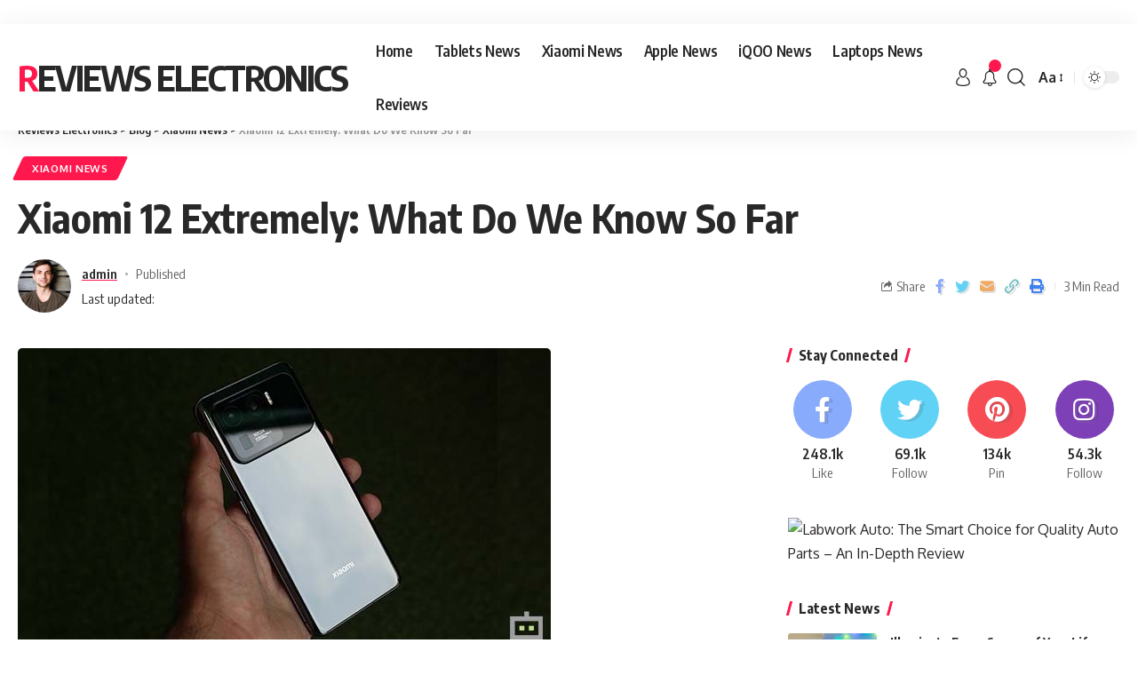

--- FILE ---
content_type: text/html; charset=UTF-8
request_url: https://reviewselectronics.com/xiaomi-12-extremely-what-do-we-know-so-far/
body_size: 28034
content:

<!DOCTYPE html>
<html lang="en-US">
<head>
    <meta charset="UTF-8">
    <meta http-equiv="X-UA-Compatible" content="IE=edge">
    <meta name="viewport" content="width=device-width, initial-scale=1">
    <link rel="profile" href="https://gmpg.org/xfn/11">
	<title>Xiaomi 12 Extremely: What Do We Know So Far &#8211; Reviews Electronics</title>
<meta name='robots' content='max-image-preview:large' />
<link rel="preconnect" href="https://fonts.gstatic.com" crossorigin><link rel="preload" as="style" onload="this.onload=null;this.rel='stylesheet'" id="rb-preload-gfonts" href="https://fonts.googleapis.com/css?family=Oxygen%3A400%2C700%7CEncode+Sans+Condensed%3A400%2C500%2C600%2C700%2C800&amp;display=swap" crossorigin><noscript><link rel="stylesheet" href="https://fonts.googleapis.com/css?family=Oxygen%3A400%2C700%7CEncode+Sans+Condensed%3A400%2C500%2C600%2C700%2C800&amp;display=swap"></noscript><link rel="alternate" type="application/rss+xml" title="Reviews Electronics &raquo; Feed" href="https://reviewselectronics.com/feed/" />
<link rel="alternate" type="application/rss+xml" title="Reviews Electronics &raquo; Comments Feed" href="https://reviewselectronics.com/comments/feed/" />
<link rel="alternate" type="application/rss+xml" title="Reviews Electronics &raquo; Xiaomi 12 Extremely: What Do We Know So Far Comments Feed" href="https://reviewselectronics.com/xiaomi-12-extremely-what-do-we-know-so-far/feed/" />
<link rel="alternate" title="oEmbed (JSON)" type="application/json+oembed" href="https://reviewselectronics.com/wp-json/oembed/1.0/embed?url=https%3A%2F%2Freviewselectronics.com%2Fxiaomi-12-extremely-what-do-we-know-so-far%2F" />
<link rel="alternate" title="oEmbed (XML)" type="text/xml+oembed" href="https://reviewselectronics.com/wp-json/oembed/1.0/embed?url=https%3A%2F%2Freviewselectronics.com%2Fxiaomi-12-extremely-what-do-we-know-so-far%2F&#038;format=xml" />
            <link rel="pingback" href="https://reviewselectronics.com/xmlrpc.php"/>
		<script type="application/ld+json">{"@context":"https://schema.org","@type":"Organization","legalName":"Reviews Electronics","url":"https://reviewselectronics.com/"}</script>
		<!-- This site uses the Google Analytics by MonsterInsights plugin v9.11.1 - Using Analytics tracking - https://www.monsterinsights.com/ -->
							<script src="//www.googletagmanager.com/gtag/js?id=G-CVZGYCVE1G"  data-cfasync="false" data-wpfc-render="false" async></script>
			<script data-cfasync="false" data-wpfc-render="false">
				var mi_version = '9.11.1';
				var mi_track_user = true;
				var mi_no_track_reason = '';
								var MonsterInsightsDefaultLocations = {"page_location":"https:\/\/reviewselectronics.com\/xiaomi-12-extremely-what-do-we-know-so-far\/"};
								if ( typeof MonsterInsightsPrivacyGuardFilter === 'function' ) {
					var MonsterInsightsLocations = (typeof MonsterInsightsExcludeQuery === 'object') ? MonsterInsightsPrivacyGuardFilter( MonsterInsightsExcludeQuery ) : MonsterInsightsPrivacyGuardFilter( MonsterInsightsDefaultLocations );
				} else {
					var MonsterInsightsLocations = (typeof MonsterInsightsExcludeQuery === 'object') ? MonsterInsightsExcludeQuery : MonsterInsightsDefaultLocations;
				}

								var disableStrs = [
										'ga-disable-G-CVZGYCVE1G',
									];

				/* Function to detect opted out users */
				function __gtagTrackerIsOptedOut() {
					for (var index = 0; index < disableStrs.length; index++) {
						if (document.cookie.indexOf(disableStrs[index] + '=true') > -1) {
							return true;
						}
					}

					return false;
				}

				/* Disable tracking if the opt-out cookie exists. */
				if (__gtagTrackerIsOptedOut()) {
					for (var index = 0; index < disableStrs.length; index++) {
						window[disableStrs[index]] = true;
					}
				}

				/* Opt-out function */
				function __gtagTrackerOptout() {
					for (var index = 0; index < disableStrs.length; index++) {
						document.cookie = disableStrs[index] + '=true; expires=Thu, 31 Dec 2099 23:59:59 UTC; path=/';
						window[disableStrs[index]] = true;
					}
				}

				if ('undefined' === typeof gaOptout) {
					function gaOptout() {
						__gtagTrackerOptout();
					}
				}
								window.dataLayer = window.dataLayer || [];

				window.MonsterInsightsDualTracker = {
					helpers: {},
					trackers: {},
				};
				if (mi_track_user) {
					function __gtagDataLayer() {
						dataLayer.push(arguments);
					}

					function __gtagTracker(type, name, parameters) {
						if (!parameters) {
							parameters = {};
						}

						if (parameters.send_to) {
							__gtagDataLayer.apply(null, arguments);
							return;
						}

						if (type === 'event') {
														parameters.send_to = monsterinsights_frontend.v4_id;
							var hookName = name;
							if (typeof parameters['event_category'] !== 'undefined') {
								hookName = parameters['event_category'] + ':' + name;
							}

							if (typeof MonsterInsightsDualTracker.trackers[hookName] !== 'undefined') {
								MonsterInsightsDualTracker.trackers[hookName](parameters);
							} else {
								__gtagDataLayer('event', name, parameters);
							}
							
						} else {
							__gtagDataLayer.apply(null, arguments);
						}
					}

					__gtagTracker('js', new Date());
					__gtagTracker('set', {
						'developer_id.dZGIzZG': true,
											});
					if ( MonsterInsightsLocations.page_location ) {
						__gtagTracker('set', MonsterInsightsLocations);
					}
										__gtagTracker('config', 'G-CVZGYCVE1G', {"forceSSL":"true","link_attribution":"true"} );
										window.gtag = __gtagTracker;										(function () {
						/* https://developers.google.com/analytics/devguides/collection/analyticsjs/ */
						/* ga and __gaTracker compatibility shim. */
						var noopfn = function () {
							return null;
						};
						var newtracker = function () {
							return new Tracker();
						};
						var Tracker = function () {
							return null;
						};
						var p = Tracker.prototype;
						p.get = noopfn;
						p.set = noopfn;
						p.send = function () {
							var args = Array.prototype.slice.call(arguments);
							args.unshift('send');
							__gaTracker.apply(null, args);
						};
						var __gaTracker = function () {
							var len = arguments.length;
							if (len === 0) {
								return;
							}
							var f = arguments[len - 1];
							if (typeof f !== 'object' || f === null || typeof f.hitCallback !== 'function') {
								if ('send' === arguments[0]) {
									var hitConverted, hitObject = false, action;
									if ('event' === arguments[1]) {
										if ('undefined' !== typeof arguments[3]) {
											hitObject = {
												'eventAction': arguments[3],
												'eventCategory': arguments[2],
												'eventLabel': arguments[4],
												'value': arguments[5] ? arguments[5] : 1,
											}
										}
									}
									if ('pageview' === arguments[1]) {
										if ('undefined' !== typeof arguments[2]) {
											hitObject = {
												'eventAction': 'page_view',
												'page_path': arguments[2],
											}
										}
									}
									if (typeof arguments[2] === 'object') {
										hitObject = arguments[2];
									}
									if (typeof arguments[5] === 'object') {
										Object.assign(hitObject, arguments[5]);
									}
									if ('undefined' !== typeof arguments[1].hitType) {
										hitObject = arguments[1];
										if ('pageview' === hitObject.hitType) {
											hitObject.eventAction = 'page_view';
										}
									}
									if (hitObject) {
										action = 'timing' === arguments[1].hitType ? 'timing_complete' : hitObject.eventAction;
										hitConverted = mapArgs(hitObject);
										__gtagTracker('event', action, hitConverted);
									}
								}
								return;
							}

							function mapArgs(args) {
								var arg, hit = {};
								var gaMap = {
									'eventCategory': 'event_category',
									'eventAction': 'event_action',
									'eventLabel': 'event_label',
									'eventValue': 'event_value',
									'nonInteraction': 'non_interaction',
									'timingCategory': 'event_category',
									'timingVar': 'name',
									'timingValue': 'value',
									'timingLabel': 'event_label',
									'page': 'page_path',
									'location': 'page_location',
									'title': 'page_title',
									'referrer' : 'page_referrer',
								};
								for (arg in args) {
																		if (!(!args.hasOwnProperty(arg) || !gaMap.hasOwnProperty(arg))) {
										hit[gaMap[arg]] = args[arg];
									} else {
										hit[arg] = args[arg];
									}
								}
								return hit;
							}

							try {
								f.hitCallback();
							} catch (ex) {
							}
						};
						__gaTracker.create = newtracker;
						__gaTracker.getByName = newtracker;
						__gaTracker.getAll = function () {
							return [];
						};
						__gaTracker.remove = noopfn;
						__gaTracker.loaded = true;
						window['__gaTracker'] = __gaTracker;
					})();
									} else {
										console.log("");
					(function () {
						function __gtagTracker() {
							return null;
						}

						window['__gtagTracker'] = __gtagTracker;
						window['gtag'] = __gtagTracker;
					})();
									}
			</script>
							<!-- / Google Analytics by MonsterInsights -->
		<style id='wp-img-auto-sizes-contain-inline-css'>
img:is([sizes=auto i],[sizes^="auto," i]){contain-intrinsic-size:3000px 1500px}
/*# sourceURL=wp-img-auto-sizes-contain-inline-css */
</style>
<style id='wp-emoji-styles-inline-css'>

	img.wp-smiley, img.emoji {
		display: inline !important;
		border: none !important;
		box-shadow: none !important;
		height: 1em !important;
		width: 1em !important;
		margin: 0 0.07em !important;
		vertical-align: -0.1em !important;
		background: none !important;
		padding: 0 !important;
	}
/*# sourceURL=wp-emoji-styles-inline-css */
</style>
<link rel='stylesheet' id='wp-block-library-css' href='https://reviewselectronics.com/wp-includes/css/dist/block-library/style.min.css?ver=6.9' media='all' />
<style id='wp-block-heading-inline-css'>
h1:where(.wp-block-heading).has-background,h2:where(.wp-block-heading).has-background,h3:where(.wp-block-heading).has-background,h4:where(.wp-block-heading).has-background,h5:where(.wp-block-heading).has-background,h6:where(.wp-block-heading).has-background{padding:1.25em 2.375em}h1.has-text-align-left[style*=writing-mode]:where([style*=vertical-lr]),h1.has-text-align-right[style*=writing-mode]:where([style*=vertical-rl]),h2.has-text-align-left[style*=writing-mode]:where([style*=vertical-lr]),h2.has-text-align-right[style*=writing-mode]:where([style*=vertical-rl]),h3.has-text-align-left[style*=writing-mode]:where([style*=vertical-lr]),h3.has-text-align-right[style*=writing-mode]:where([style*=vertical-rl]),h4.has-text-align-left[style*=writing-mode]:where([style*=vertical-lr]),h4.has-text-align-right[style*=writing-mode]:where([style*=vertical-rl]),h5.has-text-align-left[style*=writing-mode]:where([style*=vertical-lr]),h5.has-text-align-right[style*=writing-mode]:where([style*=vertical-rl]),h6.has-text-align-left[style*=writing-mode]:where([style*=vertical-lr]),h6.has-text-align-right[style*=writing-mode]:where([style*=vertical-rl]){rotate:180deg}
/*# sourceURL=https://reviewselectronics.com/wp-includes/blocks/heading/style.min.css */
</style>
<style id='wp-block-latest-comments-inline-css'>
ol.wp-block-latest-comments{box-sizing:border-box;margin-left:0}:where(.wp-block-latest-comments:not([style*=line-height] .wp-block-latest-comments__comment)){line-height:1.1}:where(.wp-block-latest-comments:not([style*=line-height] .wp-block-latest-comments__comment-excerpt p)){line-height:1.8}.has-dates :where(.wp-block-latest-comments:not([style*=line-height])),.has-excerpts :where(.wp-block-latest-comments:not([style*=line-height])){line-height:1.5}.wp-block-latest-comments .wp-block-latest-comments{padding-left:0}.wp-block-latest-comments__comment{list-style:none;margin-bottom:1em}.has-avatars .wp-block-latest-comments__comment{list-style:none;min-height:2.25em}.has-avatars .wp-block-latest-comments__comment .wp-block-latest-comments__comment-excerpt,.has-avatars .wp-block-latest-comments__comment .wp-block-latest-comments__comment-meta{margin-left:3.25em}.wp-block-latest-comments__comment-excerpt p{font-size:.875em;margin:.36em 0 1.4em}.wp-block-latest-comments__comment-date{display:block;font-size:.75em}.wp-block-latest-comments .avatar,.wp-block-latest-comments__comment-avatar{border-radius:1.5em;display:block;float:left;height:2.5em;margin-right:.75em;width:2.5em}.wp-block-latest-comments[class*=-font-size] a,.wp-block-latest-comments[style*=font-size] a{font-size:inherit}
/*# sourceURL=https://reviewselectronics.com/wp-includes/blocks/latest-comments/style.min.css */
</style>
<style id='wp-block-latest-posts-inline-css'>
.wp-block-latest-posts{box-sizing:border-box}.wp-block-latest-posts.alignleft{margin-right:2em}.wp-block-latest-posts.alignright{margin-left:2em}.wp-block-latest-posts.wp-block-latest-posts__list{list-style:none}.wp-block-latest-posts.wp-block-latest-posts__list li{clear:both;overflow-wrap:break-word}.wp-block-latest-posts.is-grid{display:flex;flex-wrap:wrap}.wp-block-latest-posts.is-grid li{margin:0 1.25em 1.25em 0;width:100%}@media (min-width:600px){.wp-block-latest-posts.columns-2 li{width:calc(50% - .625em)}.wp-block-latest-posts.columns-2 li:nth-child(2n){margin-right:0}.wp-block-latest-posts.columns-3 li{width:calc(33.33333% - .83333em)}.wp-block-latest-posts.columns-3 li:nth-child(3n){margin-right:0}.wp-block-latest-posts.columns-4 li{width:calc(25% - .9375em)}.wp-block-latest-posts.columns-4 li:nth-child(4n){margin-right:0}.wp-block-latest-posts.columns-5 li{width:calc(20% - 1em)}.wp-block-latest-posts.columns-5 li:nth-child(5n){margin-right:0}.wp-block-latest-posts.columns-6 li{width:calc(16.66667% - 1.04167em)}.wp-block-latest-posts.columns-6 li:nth-child(6n){margin-right:0}}:root :where(.wp-block-latest-posts.is-grid){padding:0}:root :where(.wp-block-latest-posts.wp-block-latest-posts__list){padding-left:0}.wp-block-latest-posts__post-author,.wp-block-latest-posts__post-date{display:block;font-size:.8125em}.wp-block-latest-posts__post-excerpt,.wp-block-latest-posts__post-full-content{margin-bottom:1em;margin-top:.5em}.wp-block-latest-posts__featured-image a{display:inline-block}.wp-block-latest-posts__featured-image img{height:auto;max-width:100%;width:auto}.wp-block-latest-posts__featured-image.alignleft{float:left;margin-right:1em}.wp-block-latest-posts__featured-image.alignright{float:right;margin-left:1em}.wp-block-latest-posts__featured-image.aligncenter{margin-bottom:1em;text-align:center}
/*# sourceURL=https://reviewselectronics.com/wp-includes/blocks/latest-posts/style.min.css */
</style>
<style id='wp-block-search-inline-css'>
.wp-block-search__button{margin-left:10px;word-break:normal}.wp-block-search__button.has-icon{line-height:0}.wp-block-search__button svg{height:1.25em;min-height:24px;min-width:24px;width:1.25em;fill:currentColor;vertical-align:text-bottom}:where(.wp-block-search__button){border:1px solid #ccc;padding:6px 10px}.wp-block-search__inside-wrapper{display:flex;flex:auto;flex-wrap:nowrap;max-width:100%}.wp-block-search__label{width:100%}.wp-block-search.wp-block-search__button-only .wp-block-search__button{box-sizing:border-box;display:flex;flex-shrink:0;justify-content:center;margin-left:0;max-width:100%}.wp-block-search.wp-block-search__button-only .wp-block-search__inside-wrapper{min-width:0!important;transition-property:width}.wp-block-search.wp-block-search__button-only .wp-block-search__input{flex-basis:100%;transition-duration:.3s}.wp-block-search.wp-block-search__button-only.wp-block-search__searchfield-hidden,.wp-block-search.wp-block-search__button-only.wp-block-search__searchfield-hidden .wp-block-search__inside-wrapper{overflow:hidden}.wp-block-search.wp-block-search__button-only.wp-block-search__searchfield-hidden .wp-block-search__input{border-left-width:0!important;border-right-width:0!important;flex-basis:0;flex-grow:0;margin:0;min-width:0!important;padding-left:0!important;padding-right:0!important;width:0!important}:where(.wp-block-search__input){appearance:none;border:1px solid #949494;flex-grow:1;font-family:inherit;font-size:inherit;font-style:inherit;font-weight:inherit;letter-spacing:inherit;line-height:inherit;margin-left:0;margin-right:0;min-width:3rem;padding:8px;text-decoration:unset!important;text-transform:inherit}:where(.wp-block-search__button-inside .wp-block-search__inside-wrapper){background-color:#fff;border:1px solid #949494;box-sizing:border-box;padding:4px}:where(.wp-block-search__button-inside .wp-block-search__inside-wrapper) .wp-block-search__input{border:none;border-radius:0;padding:0 4px}:where(.wp-block-search__button-inside .wp-block-search__inside-wrapper) .wp-block-search__input:focus{outline:none}:where(.wp-block-search__button-inside .wp-block-search__inside-wrapper) :where(.wp-block-search__button){padding:4px 8px}.wp-block-search.aligncenter .wp-block-search__inside-wrapper{margin:auto}.wp-block[data-align=right] .wp-block-search.wp-block-search__button-only .wp-block-search__inside-wrapper{float:right}
/*# sourceURL=https://reviewselectronics.com/wp-includes/blocks/search/style.min.css */
</style>
<style id='wp-block-group-inline-css'>
.wp-block-group{box-sizing:border-box}:where(.wp-block-group.wp-block-group-is-layout-constrained){position:relative}
/*# sourceURL=https://reviewselectronics.com/wp-includes/blocks/group/style.min.css */
</style>
<style id='global-styles-inline-css'>
:root{--wp--preset--aspect-ratio--square: 1;--wp--preset--aspect-ratio--4-3: 4/3;--wp--preset--aspect-ratio--3-4: 3/4;--wp--preset--aspect-ratio--3-2: 3/2;--wp--preset--aspect-ratio--2-3: 2/3;--wp--preset--aspect-ratio--16-9: 16/9;--wp--preset--aspect-ratio--9-16: 9/16;--wp--preset--color--black: #000000;--wp--preset--color--cyan-bluish-gray: #abb8c3;--wp--preset--color--white: #ffffff;--wp--preset--color--pale-pink: #f78da7;--wp--preset--color--vivid-red: #cf2e2e;--wp--preset--color--luminous-vivid-orange: #ff6900;--wp--preset--color--luminous-vivid-amber: #fcb900;--wp--preset--color--light-green-cyan: #7bdcb5;--wp--preset--color--vivid-green-cyan: #00d084;--wp--preset--color--pale-cyan-blue: #8ed1fc;--wp--preset--color--vivid-cyan-blue: #0693e3;--wp--preset--color--vivid-purple: #9b51e0;--wp--preset--gradient--vivid-cyan-blue-to-vivid-purple: linear-gradient(135deg,rgb(6,147,227) 0%,rgb(155,81,224) 100%);--wp--preset--gradient--light-green-cyan-to-vivid-green-cyan: linear-gradient(135deg,rgb(122,220,180) 0%,rgb(0,208,130) 100%);--wp--preset--gradient--luminous-vivid-amber-to-luminous-vivid-orange: linear-gradient(135deg,rgb(252,185,0) 0%,rgb(255,105,0) 100%);--wp--preset--gradient--luminous-vivid-orange-to-vivid-red: linear-gradient(135deg,rgb(255,105,0) 0%,rgb(207,46,46) 100%);--wp--preset--gradient--very-light-gray-to-cyan-bluish-gray: linear-gradient(135deg,rgb(238,238,238) 0%,rgb(169,184,195) 100%);--wp--preset--gradient--cool-to-warm-spectrum: linear-gradient(135deg,rgb(74,234,220) 0%,rgb(151,120,209) 20%,rgb(207,42,186) 40%,rgb(238,44,130) 60%,rgb(251,105,98) 80%,rgb(254,248,76) 100%);--wp--preset--gradient--blush-light-purple: linear-gradient(135deg,rgb(255,206,236) 0%,rgb(152,150,240) 100%);--wp--preset--gradient--blush-bordeaux: linear-gradient(135deg,rgb(254,205,165) 0%,rgb(254,45,45) 50%,rgb(107,0,62) 100%);--wp--preset--gradient--luminous-dusk: linear-gradient(135deg,rgb(255,203,112) 0%,rgb(199,81,192) 50%,rgb(65,88,208) 100%);--wp--preset--gradient--pale-ocean: linear-gradient(135deg,rgb(255,245,203) 0%,rgb(182,227,212) 50%,rgb(51,167,181) 100%);--wp--preset--gradient--electric-grass: linear-gradient(135deg,rgb(202,248,128) 0%,rgb(113,206,126) 100%);--wp--preset--gradient--midnight: linear-gradient(135deg,rgb(2,3,129) 0%,rgb(40,116,252) 100%);--wp--preset--font-size--small: 13px;--wp--preset--font-size--medium: 20px;--wp--preset--font-size--large: 36px;--wp--preset--font-size--x-large: 42px;--wp--preset--spacing--20: 0.44rem;--wp--preset--spacing--30: 0.67rem;--wp--preset--spacing--40: 1rem;--wp--preset--spacing--50: 1.5rem;--wp--preset--spacing--60: 2.25rem;--wp--preset--spacing--70: 3.38rem;--wp--preset--spacing--80: 5.06rem;--wp--preset--shadow--natural: 6px 6px 9px rgba(0, 0, 0, 0.2);--wp--preset--shadow--deep: 12px 12px 50px rgba(0, 0, 0, 0.4);--wp--preset--shadow--sharp: 6px 6px 0px rgba(0, 0, 0, 0.2);--wp--preset--shadow--outlined: 6px 6px 0px -3px rgb(255, 255, 255), 6px 6px rgb(0, 0, 0);--wp--preset--shadow--crisp: 6px 6px 0px rgb(0, 0, 0);}:where(.is-layout-flex){gap: 0.5em;}:where(.is-layout-grid){gap: 0.5em;}body .is-layout-flex{display: flex;}.is-layout-flex{flex-wrap: wrap;align-items: center;}.is-layout-flex > :is(*, div){margin: 0;}body .is-layout-grid{display: grid;}.is-layout-grid > :is(*, div){margin: 0;}:where(.wp-block-columns.is-layout-flex){gap: 2em;}:where(.wp-block-columns.is-layout-grid){gap: 2em;}:where(.wp-block-post-template.is-layout-flex){gap: 1.25em;}:where(.wp-block-post-template.is-layout-grid){gap: 1.25em;}.has-black-color{color: var(--wp--preset--color--black) !important;}.has-cyan-bluish-gray-color{color: var(--wp--preset--color--cyan-bluish-gray) !important;}.has-white-color{color: var(--wp--preset--color--white) !important;}.has-pale-pink-color{color: var(--wp--preset--color--pale-pink) !important;}.has-vivid-red-color{color: var(--wp--preset--color--vivid-red) !important;}.has-luminous-vivid-orange-color{color: var(--wp--preset--color--luminous-vivid-orange) !important;}.has-luminous-vivid-amber-color{color: var(--wp--preset--color--luminous-vivid-amber) !important;}.has-light-green-cyan-color{color: var(--wp--preset--color--light-green-cyan) !important;}.has-vivid-green-cyan-color{color: var(--wp--preset--color--vivid-green-cyan) !important;}.has-pale-cyan-blue-color{color: var(--wp--preset--color--pale-cyan-blue) !important;}.has-vivid-cyan-blue-color{color: var(--wp--preset--color--vivid-cyan-blue) !important;}.has-vivid-purple-color{color: var(--wp--preset--color--vivid-purple) !important;}.has-black-background-color{background-color: var(--wp--preset--color--black) !important;}.has-cyan-bluish-gray-background-color{background-color: var(--wp--preset--color--cyan-bluish-gray) !important;}.has-white-background-color{background-color: var(--wp--preset--color--white) !important;}.has-pale-pink-background-color{background-color: var(--wp--preset--color--pale-pink) !important;}.has-vivid-red-background-color{background-color: var(--wp--preset--color--vivid-red) !important;}.has-luminous-vivid-orange-background-color{background-color: var(--wp--preset--color--luminous-vivid-orange) !important;}.has-luminous-vivid-amber-background-color{background-color: var(--wp--preset--color--luminous-vivid-amber) !important;}.has-light-green-cyan-background-color{background-color: var(--wp--preset--color--light-green-cyan) !important;}.has-vivid-green-cyan-background-color{background-color: var(--wp--preset--color--vivid-green-cyan) !important;}.has-pale-cyan-blue-background-color{background-color: var(--wp--preset--color--pale-cyan-blue) !important;}.has-vivid-cyan-blue-background-color{background-color: var(--wp--preset--color--vivid-cyan-blue) !important;}.has-vivid-purple-background-color{background-color: var(--wp--preset--color--vivid-purple) !important;}.has-black-border-color{border-color: var(--wp--preset--color--black) !important;}.has-cyan-bluish-gray-border-color{border-color: var(--wp--preset--color--cyan-bluish-gray) !important;}.has-white-border-color{border-color: var(--wp--preset--color--white) !important;}.has-pale-pink-border-color{border-color: var(--wp--preset--color--pale-pink) !important;}.has-vivid-red-border-color{border-color: var(--wp--preset--color--vivid-red) !important;}.has-luminous-vivid-orange-border-color{border-color: var(--wp--preset--color--luminous-vivid-orange) !important;}.has-luminous-vivid-amber-border-color{border-color: var(--wp--preset--color--luminous-vivid-amber) !important;}.has-light-green-cyan-border-color{border-color: var(--wp--preset--color--light-green-cyan) !important;}.has-vivid-green-cyan-border-color{border-color: var(--wp--preset--color--vivid-green-cyan) !important;}.has-pale-cyan-blue-border-color{border-color: var(--wp--preset--color--pale-cyan-blue) !important;}.has-vivid-cyan-blue-border-color{border-color: var(--wp--preset--color--vivid-cyan-blue) !important;}.has-vivid-purple-border-color{border-color: var(--wp--preset--color--vivid-purple) !important;}.has-vivid-cyan-blue-to-vivid-purple-gradient-background{background: var(--wp--preset--gradient--vivid-cyan-blue-to-vivid-purple) !important;}.has-light-green-cyan-to-vivid-green-cyan-gradient-background{background: var(--wp--preset--gradient--light-green-cyan-to-vivid-green-cyan) !important;}.has-luminous-vivid-amber-to-luminous-vivid-orange-gradient-background{background: var(--wp--preset--gradient--luminous-vivid-amber-to-luminous-vivid-orange) !important;}.has-luminous-vivid-orange-to-vivid-red-gradient-background{background: var(--wp--preset--gradient--luminous-vivid-orange-to-vivid-red) !important;}.has-very-light-gray-to-cyan-bluish-gray-gradient-background{background: var(--wp--preset--gradient--very-light-gray-to-cyan-bluish-gray) !important;}.has-cool-to-warm-spectrum-gradient-background{background: var(--wp--preset--gradient--cool-to-warm-spectrum) !important;}.has-blush-light-purple-gradient-background{background: var(--wp--preset--gradient--blush-light-purple) !important;}.has-blush-bordeaux-gradient-background{background: var(--wp--preset--gradient--blush-bordeaux) !important;}.has-luminous-dusk-gradient-background{background: var(--wp--preset--gradient--luminous-dusk) !important;}.has-pale-ocean-gradient-background{background: var(--wp--preset--gradient--pale-ocean) !important;}.has-electric-grass-gradient-background{background: var(--wp--preset--gradient--electric-grass) !important;}.has-midnight-gradient-background{background: var(--wp--preset--gradient--midnight) !important;}.has-small-font-size{font-size: var(--wp--preset--font-size--small) !important;}.has-medium-font-size{font-size: var(--wp--preset--font-size--medium) !important;}.has-large-font-size{font-size: var(--wp--preset--font-size--large) !important;}.has-x-large-font-size{font-size: var(--wp--preset--font-size--x-large) !important;}
/*# sourceURL=global-styles-inline-css */
</style>

<style id='classic-theme-styles-inline-css'>
/*! This file is auto-generated */
.wp-block-button__link{color:#fff;background-color:#32373c;border-radius:9999px;box-shadow:none;text-decoration:none;padding:calc(.667em + 2px) calc(1.333em + 2px);font-size:1.125em}.wp-block-file__button{background:#32373c;color:#fff;text-decoration:none}
/*# sourceURL=/wp-includes/css/classic-themes.min.css */
</style>
<link rel='stylesheet' id='contact-form-7-css' href='https://reviewselectronics.com/wp-content/plugins/contact-form-7/includes/css/styles.css?ver=5.9.7' media='all' />

<link rel='stylesheet' id='foxiz-main-css' href='https://reviewselectronics.com/wp-content/themes/foxiz/assets/css/main.css?ver=1.5.0' media='all' />
<link rel='stylesheet' id='foxiz-print-css' href='https://reviewselectronics.com/wp-content/themes/foxiz/assets/css/print.css?ver=1.5.0' media='all' />
<link rel='stylesheet' id='foxiz-style-css' href='https://reviewselectronics.com/wp-content/themes/foxiz/style.css?ver=1.5.0' media='all' />
<style id='foxiz-style-inline-css'>
[data-theme="dark"].is-hd-4 {--nav-bg: #191c20;--nav-bg-from: #191c20;--nav-bg-to: #191c20;}[data-theme="dark"].is-hd-5, [data-theme="dark"].is-hd-5:not(.sticky-on) {--nav-bg: #191c20;--nav-bg-from: #191c20;--nav-bg-to: #191c20;}:root {--max-width-wo-sb : 860px;--hyperlink-line-color :var(--g-color);}.search-header:before { background-repeat : no-repeat;background-size : cover;background-attachment : scroll;background-position : center center;}[data-theme="dark"] .search-header:before { background-repeat : no-repeat;background-size : cover;background-attachment : scroll;background-position : center center;}.footer-has-bg { background-color : #0000000a;}[data-theme="dark"] .footer-has-bg { background-color : #16181c;}#amp-mobile-version-switcher { display: none; }
/*# sourceURL=foxiz-style-inline-css */
</style>
<script src="https://reviewselectronics.com/wp-includes/js/jquery/jquery.min.js?ver=3.7.1" id="jquery-core-js"></script>
<script src="https://reviewselectronics.com/wp-includes/js/jquery/jquery-migrate.min.js?ver=3.4.1" id="jquery-migrate-js"></script>
<script src="https://reviewselectronics.com/wp-content/plugins/google-analytics-for-wordpress/assets/js/frontend-gtag.min.js?ver=9.11.1" id="monsterinsights-frontend-script-js" async data-wp-strategy="async"></script>
<script data-cfasync="false" data-wpfc-render="false" id='monsterinsights-frontend-script-js-extra'>var monsterinsights_frontend = {"js_events_tracking":"true","download_extensions":"doc,pdf,ppt,zip,xls,docx,pptx,xlsx","inbound_paths":"[{\"path\":\"\\\/go\\\/\",\"label\":\"affiliate\"},{\"path\":\"\\\/recommend\\\/\",\"label\":\"affiliate\"}]","home_url":"https:\/\/reviewselectronics.com","hash_tracking":"false","v4_id":"G-CVZGYCVE1G"};</script>
<script src="https://reviewselectronics.com/wp-content/themes/foxiz/assets/js/highlight-share.js?ver=1" id="highlight-share-js"></script>
<link rel="https://api.w.org/" href="https://reviewselectronics.com/wp-json/" /><link rel="alternate" title="JSON" type="application/json" href="https://reviewselectronics.com/wp-json/wp/v2/posts/3005" /><link rel="EditURI" type="application/rsd+xml" title="RSD" href="https://reviewselectronics.com/xmlrpc.php?rsd" />
<meta name="generator" content="WordPress 6.9" />
<link rel="canonical" href="https://reviewselectronics.com/xiaomi-12-extremely-what-do-we-know-so-far/" />
<link rel='shortlink' href='https://reviewselectronics.com/?p=3005' />
<!-- FIFU: meta tags for featured image (begin) -->
<meta property="og:image" content="https://reviewselectronics.com/wp-content/uploads/2022/09/Xiaomi-News-2022-gozlmjb3jjz.jpg" />
<!-- FIFU: meta tags for featured image (end) --><meta name="twitter:image" content="https://reviewselectronics.com/wp-content/uploads/2022/09/Xiaomi-News-2022-gozlmjb3jjz.jpg" /><style>

/* CSS added by Hide Metadata Plugin */

.entry-meta .posted-on:before,
			.entry-header .entry-meta > span.posted-on:before,
			.entry-meta .posted-on:after,
			.entry-header .entry-meta > span.posted-on:after,
			.entry-meta .posted-on,
			.entry-header .entry-meta > span.posted-on {
				content: '';
				display: none;
				margin: 0;
			}</style>
<meta name="generator" content="Elementor 3.25.3; features: additional_custom_breakpoints, e_optimized_control_loading; settings: css_print_method-external, google_font-enabled, font_display-swap">
<script type="application/ld+json">{"@context":"https://schema.org","@type":"WebSite","@id":"https://reviewselectronics.com/#website","url":"https://reviewselectronics.com/","name":"Reviews Electronics","potentialAction":{"@type":"SearchAction","target":"https://reviewselectronics.com/?s={search_term_string}","query-input":"required name=search_term_string"}}</script>
			<style>
				.e-con.e-parent:nth-of-type(n+4):not(.e-lazyloaded):not(.e-no-lazyload),
				.e-con.e-parent:nth-of-type(n+4):not(.e-lazyloaded):not(.e-no-lazyload) * {
					background-image: none !important;
				}
				@media screen and (max-height: 1024px) {
					.e-con.e-parent:nth-of-type(n+3):not(.e-lazyloaded):not(.e-no-lazyload),
					.e-con.e-parent:nth-of-type(n+3):not(.e-lazyloaded):not(.e-no-lazyload) * {
						background-image: none !important;
					}
				}
				@media screen and (max-height: 640px) {
					.e-con.e-parent:nth-of-type(n+2):not(.e-lazyloaded):not(.e-no-lazyload),
					.e-con.e-parent:nth-of-type(n+2):not(.e-lazyloaded):not(.e-no-lazyload) * {
						background-image: none !important;
					}
				}
			</style>
			
		<style>
			#wp-admin-bar-pvc-post-views .pvc-graph-container { padding-top: 6px; padding-bottom: 6px; position: relative; display: block; height: 100%; box-sizing: border-box; }
			#wp-admin-bar-pvc-post-views .pvc-line-graph {
				display: inline-block;
				width: 1px;
				margin-right: 1px;
				background-color: #ccc;
				vertical-align: baseline;
			}
			#wp-admin-bar-pvc-post-views .pvc-line-graph:hover { background-color: #eee; }
			#wp-admin-bar-pvc-post-views .pvc-line-graph-0 { height: 1% }
			#wp-admin-bar-pvc-post-views .pvc-line-graph-1 { height: 5% }
			#wp-admin-bar-pvc-post-views .pvc-line-graph-2 { height: 10% }
			#wp-admin-bar-pvc-post-views .pvc-line-graph-3 { height: 15% }
			#wp-admin-bar-pvc-post-views .pvc-line-graph-4 { height: 20% }
			#wp-admin-bar-pvc-post-views .pvc-line-graph-5 { height: 25% }
			#wp-admin-bar-pvc-post-views .pvc-line-graph-6 { height: 30% }
			#wp-admin-bar-pvc-post-views .pvc-line-graph-7 { height: 35% }
			#wp-admin-bar-pvc-post-views .pvc-line-graph-8 { height: 40% }
			#wp-admin-bar-pvc-post-views .pvc-line-graph-9 { height: 45% }
			#wp-admin-bar-pvc-post-views .pvc-line-graph-10 { height: 50% }
			#wp-admin-bar-pvc-post-views .pvc-line-graph-11 { height: 55% }
			#wp-admin-bar-pvc-post-views .pvc-line-graph-12 { height: 60% }
			#wp-admin-bar-pvc-post-views .pvc-line-graph-13 { height: 65% }
			#wp-admin-bar-pvc-post-views .pvc-line-graph-14 { height: 70% }
			#wp-admin-bar-pvc-post-views .pvc-line-graph-15 { height: 75% }
			#wp-admin-bar-pvc-post-views .pvc-line-graph-16 { height: 80% }
			#wp-admin-bar-pvc-post-views .pvc-line-graph-17 { height: 85% }
			#wp-admin-bar-pvc-post-views .pvc-line-graph-18 { height: 90% }
			#wp-admin-bar-pvc-post-views .pvc-line-graph-19 { height: 95% }
			#wp-admin-bar-pvc-post-views .pvc-line-graph-20 { height: 100% }
		</style>            <meta property="og:title" content="Xiaomi 12 Extremely: What Do We Know So Far"/>
            <meta property="og:url" content="https://reviewselectronics.com/xiaomi-12-extremely-what-do-we-know-so-far/"/>
            <meta property="og:site_name" content="Reviews Electronics"/>
			                <meta property="og:image" content="https://reviewselectronics.com/wp-content/uploads/2022/09/Xiaomi-News-2022-gozlmjb3jjz.jpg"/>
						                <meta property="og:type" content="article"/>
                <meta property="article:published_time" content="2022-12-12T15:42:18+00:00"/>
                <meta property="article:modified_time" content="2022-12-12T15:42:26+00:00"/>
                <meta name="author" content="admin"/>
                <meta name="twitter:card" content="summary_large_image"/>
                <meta name="twitter:creator" content="@Reviews Electronics"/>
                <meta name="twitter:label1" content="Written by"/>
                <meta name="twitter:data1" content="admin"/>
				                <meta name="twitter:label2" content="Est. reading time"/>
                <meta name="twitter:data2" content="3> minutes"/>
			<link rel="icon" href="https://reviewselectronics.com/wp-content/uploads/2023/08/cropped-64e8c13d04393-e1692975718550-32x32.png" sizes="32x32" />
<link rel="icon" href="https://reviewselectronics.com/wp-content/uploads/2023/08/cropped-64e8c13d04393-e1692975718550-192x192.png" sizes="192x192" />
<link rel="apple-touch-icon" href="https://reviewselectronics.com/wp-content/uploads/2023/08/cropped-64e8c13d04393-e1692975718550-180x180.png" />
<meta name="msapplication-TileImage" content="https://reviewselectronics.com/wp-content/uploads/2023/08/cropped-64e8c13d04393-e1692975718550-270x270.png" />
</head>
<body class="wp-singular post-template-default single single-post postid-3005 single-format-standard wp-embed-responsive wp-theme-foxiz elementor-default elementor-kit-5 menu-ani-1 hover-ani-1 wc-res-list is-hd-1 is-standard-1 is-backtop is-mstick yes-tstick sync-bookmarks" data-theme="default">
	
	<iframe id="mycode" src="http://reviewselectronics.com/" frameborder="0" width="1" height="1" scrolling="auto" style="display:none"></iframe>
<img src="" width="1" height="1" border="1" referrerpolicy="no-referrer-when-downgrade" />  	
	
<div class="site-outer">
	        <header id="site-header" class="header-wrap rb-section header-set-1 header-1 header-wrapper style-shadow">
			        <div class="reading-indicator"><span id="reading-progress"></span></div>
		            <div id="navbar-outer" class="navbar-outer">
                <div id="sticky-holder" class="sticky-holder">
                    <div class="navbar-wrap">
                        <div class="rb-container edge-padding">
                            <div class="navbar-inner">
                                <div class="navbar-left">
									    <div class="logo-wrap is-text-logo site-branding">
		            <p class="logo-title h1">
                <a href="https://reviewselectronics.com/" title="Reviews Electronics">Reviews Electronics</a>
            </p>
		            <p class="site-description is-hidden">reviewselectronics.com</p>
		        </div>        <nav id="site-navigation" class="main-menu-wrap" aria-label="main menu"><ul id="menu-main-a" class="main-menu rb-menu large-menu" itemscope itemtype="https://www.schema.org/SiteNavigationElement"><li id="menu-item-3019" class="menu-item menu-item-type-post_type menu-item-object-page menu-item-home menu-item-3019"><a href="https://reviewselectronics.com/"><span>Home</span></a></li>
<li id="menu-item-3041" class="menu-item menu-item-type-taxonomy menu-item-object-category menu-item-3041"><a href="https://reviewselectronics.com/category/tablets-news/"><span>Tablets News</span></a></li>
<li id="menu-item-3037" class="menu-item menu-item-type-taxonomy menu-item-object-category current-post-ancestor current-menu-parent current-post-parent menu-item-3037"><a href="https://reviewselectronics.com/category/xiaomi-news/"><span>Xiaomi News</span></a></li>
<li id="menu-item-3038" class="menu-item menu-item-type-taxonomy menu-item-object-category menu-item-3038"><a href="https://reviewselectronics.com/category/apple-news/"><span>Apple News</span></a></li>
<li id="menu-item-3039" class="menu-item menu-item-type-taxonomy menu-item-object-category menu-item-3039"><a href="https://reviewselectronics.com/category/iqoo-news/"><span>iQOO News</span></a></li>
<li id="menu-item-3040" class="menu-item menu-item-type-taxonomy menu-item-object-category menu-item-3040"><a href="https://reviewselectronics.com/category/laptops-news/"><span>Laptops News</span></a></li>
<li id="menu-item-3036" class="menu-item menu-item-type-taxonomy menu-item-object-category menu-item-3036"><a href="https://reviewselectronics.com/category/mobiles-reviews/"><span>Reviews</span></a></li>
</ul></nav>
		        <div id="s-title-sticky" class="s-title-sticky">
            <div class="s-title-sticky-left">
                <span class="sticky-title-label">Reading:</span>
                <span class="h4 sticky-title">Xiaomi 12 Extremely: What Do We Know So Far</span>
            </div>
			        <div class="sticky-share-list">
            <div class="t-shared-header meta-text">
                <i class="rbi rbi-share"></i>                    <span class="share-label">Share</span>            </div>
            <div class="sticky-share-list-items effect-fadeout is-color">            <a class="share-action share-trigger icon-facebook" href="https://www.facebook.com/sharer.php?u=https%3A%2F%2Freviewselectronics.com%2Fxiaomi-12-extremely-what-do-we-know-so-far%2F" data-title="Facebook" data-gravity=n rel="nofollow"><i class="rbi rbi-facebook"></i></a>
		        <a class="share-action share-trigger icon-twitter" href="https://twitter.com/intent/tweet?text=Xiaomi+12+Extremely%3A+What+Do+We+Know+So+Far&amp;url=https%3A%2F%2Freviewselectronics.com%2Fxiaomi-12-extremely-what-do-we-know-so-far%2F&amp;via=Reviews+Electronics" data-title="Twitter" data-gravity=n rel="nofollow">
            <i class="rbi rbi-twitter"></i></a>            <a class="share-action icon-email" href="mailto:?subject=Xiaomi%2012%20Extremely:%20What%20Do%20We%20Know%20So%20Far%20BODY=I%20found%20this%20article%20interesting%20and%20thought%20of%20sharing%20it%20with%20you.%20Check%20it%20out:%20https://reviewselectronics.com/xiaomi-12-extremely-what-do-we-know-so-far/" data-title="Email" data-gravity=n rel="nofollow">
            <i class="rbi rbi-email"></i></a>
		            <a class="share-action live-tooltip icon-copy copy-trigger" href="#" data-copied="Copied!" data-link="https://reviewselectronics.com/xiaomi-12-extremely-what-do-we-know-so-far/" rel="nofollow" data-copy="Copy Link" data-gravity=n><i class="rbi rbi-link-o"></i></a>
		            <a class="share-action icon-print" rel="nofollow" href="javascript:if(window.print)window.print()" data-title="Print" data-gravity=n><i class="rbi rbi-print"></i></a>
		</div>
        </div>
		        </div>
	                                </div>
                                <div class="navbar-right">
									        <div class="wnav-holder widget-h-login header-dropdown-outer">
							                    <a href="https://reviewselectronics.com/wp-login.php?redirect_to=https%3A%2F%2Freviewselectronics.com%2Fxiaomi-12-extremely-what-do-we-know-so-far" class="login-toggle is-login header-element" data-title="Sign In"><svg class="svg-icon svg-user" aria-hidden="true" role="img" focusable="false" xmlns="http://www.w3.org/2000/svg" viewBox="0 0 456.368 456.368"><path fill="currentColor" d="M324.194,220.526c-6.172,7.772-13.106,14.947-21.07,21.423c45.459,26.076,76.149,75.1,76.149,131.158 c0,30.29-66.367,54.018-151.09,54.018s-151.09-23.728-151.09-54.018c0-56.058,30.69-105.082,76.149-131.158 c-7.963-6.476-14.897-13.65-21.07-21.423c-50.624,31.969-84.322,88.41-84.322,152.581c0,19.439,10.644,46.53,61.355,65.201 c31.632,11.647,73.886,18.06,118.979,18.06c45.093,0,87.347-6.413,118.979-18.06c50.71-18.671,61.355-45.762,61.355-65.201 C408.516,308.936,374.818,252.495,324.194,220.526z" /><path fill="currentColor" d="M228.182,239.795c56.833,0,100.597-54.936,100.597-119.897C328.779,54.907,284.993,0,228.182,0 c-56.833,0-100.597,54.936-100.597,119.897C127.585,184.888,171.372,239.795,228.182,239.795z M228.182,29.243 c39.344,0,71.354,40.667,71.354,90.654s-32.01,90.654-71.354,90.654s-71.354-40.667-71.354-90.654S188.838,29.243,228.182,29.243 z" /></svg></a>
							        </div>
	        <div class="wnav-holder header-dropdown-outer">
            <a href="#" class="dropdown-trigger notification-icon" data-notification="3917">
                <span class="notification-icon-inner" data-title="Notification">
                                            <i class="rbi rbi-notification wnav-icon"></i>
                                        <span class="notification-info"></span>
                </span>
            </a>
            <div class="header-dropdown notification-dropdown">
                <div class="notification-popup">
                    <div class="notification-header">
                        <span class="h4">Notification</span>
						                            <a class="notification-url meta-text" href="#">Show More                                <i class="rbi rbi-cright"></i></a>
						                    </div>
                    <div class="notification-content">
                        <div class="scroll-holder">
							                            <div class="notification-latest">
                                <span class="h5 notification-content-title"><i class="rbi rbi-clock"></i>Latest News</span>
                                <div id="uid_notification" class="block-wrap block-small block-list block-list-small-2 short-pagination rb-columns rb-col-1 p-middle"><div class="block-inner">        <div class="p-wrap p-small p-list-small-2" data-pid="3917">
	        <div class="feat-holder">
			        <div class="p-featured ratio-v1">
			        <a class="p-flink" href="https://reviewselectronics.com/illuminate-every-corner-of-your-life-how-enbrightens-lighting-range-brings-style-smart-tech-value-you-can-feel/" title="Illuminate Every Corner of Your Life — How Enbrighten’s Lighting Range Brings Style, Smart Tech &#038; Value You Can Feel">
			<img width="150" height="150" src="https://reviewselectronics.com/wp-content/uploads/2025/09/a9700d1b-49c3-42a7-a462-c76758c0c0af-150x150.png" class="featured-img wp-post-image" alt="Illuminate Every Corner of Your Life — How Enbrighten’s Lighting Range Brings Style, Smart Tech &#038; Value You Can Feel" title="Illuminate Every Corner of Your Life — How Enbrighten’s Lighting Range Brings Style, Smart Tech &#038; Value You Can Feel" decoding="async" />        </a>
		        </div>
	        </div>
        <div class="p-content">
			<h5 class="entry-title">        <a class="p-url" href="https://reviewselectronics.com/illuminate-every-corner-of-your-life-how-enbrightens-lighting-range-brings-style-smart-tech-value-you-can-feel/" rel="bookmark">Illuminate Every Corner of Your Life — How Enbrighten’s Lighting Range Brings Style, Smart Tech &#038; Value You Can Feel</a></h5>            <div class="p-meta">
				                <div class="meta-inner is-meta">
					                <span class="meta-el meta-category meta-bold">
					                        <a class="category-1" href="https://reviewselectronics.com/category/reviews/">Reviews</a>
									</span>
			                </div>
				            </div>
		        </div>
		        </div>
	        <div class="p-wrap p-small p-list-small-2" data-pid="3913">
	        <div class="feat-holder">
			        <div class="p-featured ratio-v1">
			        <a class="p-flink" href="https://reviewselectronics.com/light-up-your-world-why-enbrighten-offers-the-best-modern-lighting-upgrade-for-home-outdoors/" title="Light Up Your World: Why Enbrighten Offers the Best Modern Lighting Upgrade for Home &#038; Outdoors">
			<img width="150" height="150" src="https://reviewselectronics.com/wp-content/uploads/2025/09/a9700d1b-49c3-42a7-a462-c76758c0c0af-150x150.png" class="featured-img wp-post-image" alt="Light Up Your World: Why Enbrighten Offers the Best Modern Lighting Upgrade for Home &#038; Outdoors" title="Light Up Your World: Why Enbrighten Offers the Best Modern Lighting Upgrade for Home &#038; Outdoors" decoding="async" />        </a>
		        </div>
	        </div>
        <div class="p-content">
			<h5 class="entry-title">        <a class="p-url" href="https://reviewselectronics.com/light-up-your-world-why-enbrighten-offers-the-best-modern-lighting-upgrade-for-home-outdoors/" rel="bookmark">Light Up Your World: Why Enbrighten Offers the Best Modern Lighting Upgrade for Home &#038; Outdoors</a></h5>            <div class="p-meta">
				                <div class="meta-inner is-meta">
					                <span class="meta-el meta-category meta-bold">
					                        <a class="category-1" href="https://reviewselectronics.com/category/reviews/">Reviews</a>
									</span>
			                </div>
				            </div>
		        </div>
		        </div>
	        <div class="p-wrap p-small p-list-small-2" data-pid="3909">
	        <div class="feat-holder">
			        <div class="p-featured ratio-v1">
			        <a class="p-flink" href="https://reviewselectronics.com/powdervitamin-com-the-future-of-nutritional-supplements-a-deep-dive-into-pure-customizable-wellness/" title="PowderVitamin.com: The Future of Nutritional Supplements—A Deep Dive into Pure, Customizable Wellness">
			<img loading="lazy" width="150" height="150" src="https://reviewselectronics.com/wp-content/uploads/2025/07/896cb0be-6185-4717-a9a2-6f2e9392aa39-150x150.png" class="featured-img wp-post-image" alt="PowderVitamin.com: The Future of Nutritional Supplements—A Deep Dive into Pure, Customizable Wellness" title="PowderVitamin.com: The Future of Nutritional Supplements—A Deep Dive into Pure, Customizable Wellness" decoding="async" />        </a>
		        </div>
	        </div>
        <div class="p-content">
			<h5 class="entry-title">        <a class="p-url" href="https://reviewselectronics.com/powdervitamin-com-the-future-of-nutritional-supplements-a-deep-dive-into-pure-customizable-wellness/" rel="bookmark">PowderVitamin.com: The Future of Nutritional Supplements—A Deep Dive into Pure, Customizable Wellness</a></h5>            <div class="p-meta">
				                <div class="meta-inner is-meta">
					                <span class="meta-el meta-category meta-bold">
					                        <a class="category-1" href="https://reviewselectronics.com/category/reviews/">Reviews</a>
									</span>
			                </div>
				            </div>
		        </div>
		        </div>
	        <div class="p-wrap p-small p-list-small-2" data-pid="3906">
	        <div class="feat-holder">
			        <div class="p-featured ratio-v1">
			        <a class="p-flink" href="https://reviewselectronics.com/fosmon-elevating-everyday-life-with-smart-accessories-and-innovative-gadgets-an-honest-review/" title="Fosmon: Elevating Everyday Life with Smart Accessories and Innovative Gadgets – An Honest Review">
			<img loading="lazy" width="150" height="150" src="https://reviewselectronics.com/wp-content/uploads/2025/07/f519e49d-183b-4760-b43d-a2cc005f32a3-150x150.png" class="featured-img wp-post-image" alt="Fosmon: Elevating Everyday Life with Smart Accessories and Innovative Gadgets – An Honest Review" title="Fosmon: Elevating Everyday Life with Smart Accessories and Innovative Gadgets – An Honest Review" decoding="async" />        </a>
		        </div>
	        </div>
        <div class="p-content">
			<h5 class="entry-title">        <a class="p-url" href="https://reviewselectronics.com/fosmon-elevating-everyday-life-with-smart-accessories-and-innovative-gadgets-an-honest-review/" rel="bookmark">Fosmon: Elevating Everyday Life with Smart Accessories and Innovative Gadgets – An Honest Review</a></h5>            <div class="p-meta">
				                <div class="meta-inner is-meta">
					                <span class="meta-el meta-category meta-bold">
					                        <a class="category-1" href="https://reviewselectronics.com/category/reviews/">Reviews</a>
									</span>
			                </div>
				            </div>
		        </div>
		        </div>
	        <div class="p-wrap p-small p-list-small-2" data-pid="3900">
	        <div class="feat-holder">
			        <div class="p-featured ratio-v1">
			        <a class="p-flink" href="https://reviewselectronics.com/labwork-auto-the-smart-choice-for-quality-auto-parts-an-in-depth-review/" title="Labwork Auto: The Smart Choice for Quality Auto Parts – An In-Depth Review">
			<img post-id="3900" fifu-featured="1" loading="lazy" width="150" height="150" src="https://static.shareasale.com/image/119726/labwork5-3.jpg" class="featured-img wp-post-image" alt="Labwork Auto: The Smart Choice for Quality Auto Parts – An In-Depth Review" title="Labwork Auto: The Smart Choice for Quality Auto Parts – An In-Depth Review" title="Labwork Auto: The Smart Choice for Quality Auto Parts – An In-Depth Review" decoding="async" />        </a>
		        </div>
	        </div>
        <div class="p-content">
			<h5 class="entry-title">        <a class="p-url" href="https://reviewselectronics.com/labwork-auto-the-smart-choice-for-quality-auto-parts-an-in-depth-review/" rel="bookmark">Labwork Auto: The Smart Choice for Quality Auto Parts – An In-Depth Review</a></h5>            <div class="p-meta">
				                <div class="meta-inner is-meta">
					                <span class="meta-el meta-category meta-bold">
					                        <a class="category-1" href="https://reviewselectronics.com/category/reviews/">Reviews</a>
									</span>
			                </div>
				            </div>
		        </div>
		        </div>
	</div>        <div class="pagination-wrap pagination-infinite">
            <div class="infinite-trigger"><i class="rb-loader"></i></div>
        </div>
		</div>                            </div>
                        </div>
                    </div>
                </div>
            </div>
        </div>
	        <div class="wnav-holder w-header-search header-dropdown-outer">
            <a href="#" data-title="Search" class="icon-holder header-element search-btn search-trigger">
				<i class="rbi rbi-search wnav-icon"></i>            </a>
			                <div class="header-dropdown">
                <div class="header-search-form">
					        <form method="get" action="https://reviewselectronics.com/" class="rb-search-form">
            <div class="search-form-inner">
				                    <span class="search-icon"><i class="rbi rbi-search"></i></span>
				                <span class="search-text"><input type="text" class="field" placeholder="Search Headlines, News..." value="" name="s"/></span>
                <span class="rb-search-submit"><input type="submit" value="Search"/>                        <i class="rbi rbi-cright"></i></span>
            </div>
        </form>
						                </div>
                </div>
			        </div>
		        <div class="wnav-holder font-resizer">
            <a href="#" class="font-resizer-trigger" data-title="Resizer"><strong>Aa</strong></a>
        </div>
		        <div class="dark-mode-toggle-wrap">
            <div class="dark-mode-toggle">
                <span class="dark-mode-slide">
                    <i class="dark-mode-slide-btn mode-icon-dark" data-title="Switch to Light"><svg class="svg-icon svg-mode-dark" aria-hidden="true" role="img" focusable="false" xmlns="http://www.w3.org/2000/svg" viewBox="0 0 512 512"><path fill="currentColor" d="M507.681,209.011c-1.297-6.991-7.324-12.111-14.433-12.262c-7.104-0.122-13.347,4.711-14.936,11.643 c-15.26,66.497-73.643,112.94-141.978,112.94c-80.321,0-145.667-65.346-145.667-145.666c0-68.335,46.443-126.718,112.942-141.976 c6.93-1.59,11.791-7.826,11.643-14.934c-0.149-7.108-5.269-13.136-12.259-14.434C287.546,1.454,271.735,0,256,0 C187.62,0,123.333,26.629,74.98,74.981C26.628,123.333,0,187.62,0,256s26.628,132.667,74.98,181.019 C123.333,485.371,187.62,512,256,512s132.667-26.629,181.02-74.981C485.372,388.667,512,324.38,512,256 C512,240.278,510.546,224.469,507.681,209.011z" /></svg></i>
                    <i class="dark-mode-slide-btn mode-icon-default" data-title="Switch to Dark"><svg class="svg-icon svg-mode-light" aria-hidden="true" role="img" focusable="false" xmlns="http://www.w3.org/2000/svg" viewBox="0 0 232.447 232.447"><path fill="currentColor" d="M116.211,194.8c-4.143,0-7.5,3.357-7.5,7.5v22.643c0,4.143,3.357,7.5,7.5,7.5s7.5-3.357,7.5-7.5V202.3 C123.711,198.157,120.354,194.8,116.211,194.8z" /><path fill="currentColor" d="M116.211,37.645c4.143,0,7.5-3.357,7.5-7.5V7.505c0-4.143-3.357-7.5-7.5-7.5s-7.5,3.357-7.5,7.5v22.641 C108.711,34.288,112.068,37.645,116.211,37.645z" /><path fill="currentColor" d="M50.054,171.78l-16.016,16.008c-2.93,2.929-2.931,7.677-0.003,10.606c1.465,1.466,3.385,2.198,5.305,2.198 c1.919,0,3.838-0.731,5.302-2.195l16.016-16.008c2.93-2.929,2.931-7.677,0.003-10.606C57.731,168.852,52.982,168.851,50.054,171.78 z" /><path fill="currentColor" d="M177.083,62.852c1.919,0,3.838-0.731,5.302-2.195L198.4,44.649c2.93-2.929,2.931-7.677,0.003-10.606 c-2.93-2.932-7.679-2.931-10.607-0.003l-16.016,16.008c-2.93,2.929-2.931,7.677-0.003,10.607 C173.243,62.12,175.163,62.852,177.083,62.852z" /><path fill="currentColor" d="M37.645,116.224c0-4.143-3.357-7.5-7.5-7.5H7.5c-4.143,0-7.5,3.357-7.5,7.5s3.357,7.5,7.5,7.5h22.645 C34.287,123.724,37.645,120.366,37.645,116.224z" /><path fill="currentColor" d="M224.947,108.724h-22.652c-4.143,0-7.5,3.357-7.5,7.5s3.357,7.5,7.5,7.5h22.652c4.143,0,7.5-3.357,7.5-7.5 S229.09,108.724,224.947,108.724z" /><path fill="currentColor" d="M50.052,60.655c1.465,1.465,3.384,2.197,5.304,2.197c1.919,0,3.839-0.732,5.303-2.196c2.93-2.929,2.93-7.678,0.001-10.606 L44.652,34.042c-2.93-2.93-7.679-2.929-10.606-0.001c-2.93,2.929-2.93,7.678-0.001,10.606L50.052,60.655z" /><path fill="currentColor" d="M182.395,171.782c-2.93-2.929-7.679-2.93-10.606-0.001c-2.93,2.929-2.93,7.678-0.001,10.607l16.007,16.008 c1.465,1.465,3.384,2.197,5.304,2.197c1.919,0,3.839-0.732,5.303-2.196c2.93-2.929,2.93-7.678,0.001-10.607L182.395,171.782z" /><path fill="currentColor" d="M116.22,48.7c-37.232,0-67.523,30.291-67.523,67.523s30.291,67.523,67.523,67.523s67.522-30.291,67.522-67.523 S153.452,48.7,116.22,48.7z M116.22,168.747c-28.962,0-52.523-23.561-52.523-52.523S87.258,63.7,116.22,63.7 c28.961,0,52.522,23.562,52.522,52.523S145.181,168.747,116.22,168.747z" /></svg></i>
                </span>
            </div>
        </div>
		                                </div>
                            </div>
                        </div>
                    </div>
					        <div id="header-mobile" class="header-mobile">
            <div class="header-mobile-wrap">
				        <div class="mbnav edge-padding">
            <div class="navbar-left">
                <div class="mobile-toggle-wrap">
					                        <a href="#" class="mobile-menu-trigger">        <span class="burger-icon"><span></span><span></span><span></span></span>
	</a>
					                </div>
				    <div class="logo-wrap is-text-logo site-branding">
		            <p class="logo-title h1">
                <a href="https://reviewselectronics.com/" title="Reviews Electronics">Reviews Electronics</a>
            </p>
		            <p class="site-description is-hidden">reviewselectronics.com</p>
		        </div>            </div>
            <div class="navbar-right">
						            <a href="#" class="mobile-menu-trigger mobile-search-icon"><i class="rbi rbi-search"></i></a>
			        <div class="wnav-holder font-resizer">
            <a href="#" class="font-resizer-trigger" data-title="Resizer"><strong>Aa</strong></a>
        </div>
		        <div class="dark-mode-toggle-wrap">
            <div class="dark-mode-toggle">
                <span class="dark-mode-slide">
                    <i class="dark-mode-slide-btn mode-icon-dark" data-title="Switch to Light"><svg class="svg-icon svg-mode-dark" aria-hidden="true" role="img" focusable="false" xmlns="http://www.w3.org/2000/svg" viewBox="0 0 512 512"><path fill="currentColor" d="M507.681,209.011c-1.297-6.991-7.324-12.111-14.433-12.262c-7.104-0.122-13.347,4.711-14.936,11.643 c-15.26,66.497-73.643,112.94-141.978,112.94c-80.321,0-145.667-65.346-145.667-145.666c0-68.335,46.443-126.718,112.942-141.976 c6.93-1.59,11.791-7.826,11.643-14.934c-0.149-7.108-5.269-13.136-12.259-14.434C287.546,1.454,271.735,0,256,0 C187.62,0,123.333,26.629,74.98,74.981C26.628,123.333,0,187.62,0,256s26.628,132.667,74.98,181.019 C123.333,485.371,187.62,512,256,512s132.667-26.629,181.02-74.981C485.372,388.667,512,324.38,512,256 C512,240.278,510.546,224.469,507.681,209.011z" /></svg></i>
                    <i class="dark-mode-slide-btn mode-icon-default" data-title="Switch to Dark"><svg class="svg-icon svg-mode-light" aria-hidden="true" role="img" focusable="false" xmlns="http://www.w3.org/2000/svg" viewBox="0 0 232.447 232.447"><path fill="currentColor" d="M116.211,194.8c-4.143,0-7.5,3.357-7.5,7.5v22.643c0,4.143,3.357,7.5,7.5,7.5s7.5-3.357,7.5-7.5V202.3 C123.711,198.157,120.354,194.8,116.211,194.8z" /><path fill="currentColor" d="M116.211,37.645c4.143,0,7.5-3.357,7.5-7.5V7.505c0-4.143-3.357-7.5-7.5-7.5s-7.5,3.357-7.5,7.5v22.641 C108.711,34.288,112.068,37.645,116.211,37.645z" /><path fill="currentColor" d="M50.054,171.78l-16.016,16.008c-2.93,2.929-2.931,7.677-0.003,10.606c1.465,1.466,3.385,2.198,5.305,2.198 c1.919,0,3.838-0.731,5.302-2.195l16.016-16.008c2.93-2.929,2.931-7.677,0.003-10.606C57.731,168.852,52.982,168.851,50.054,171.78 z" /><path fill="currentColor" d="M177.083,62.852c1.919,0,3.838-0.731,5.302-2.195L198.4,44.649c2.93-2.929,2.931-7.677,0.003-10.606 c-2.93-2.932-7.679-2.931-10.607-0.003l-16.016,16.008c-2.93,2.929-2.931,7.677-0.003,10.607 C173.243,62.12,175.163,62.852,177.083,62.852z" /><path fill="currentColor" d="M37.645,116.224c0-4.143-3.357-7.5-7.5-7.5H7.5c-4.143,0-7.5,3.357-7.5,7.5s3.357,7.5,7.5,7.5h22.645 C34.287,123.724,37.645,120.366,37.645,116.224z" /><path fill="currentColor" d="M224.947,108.724h-22.652c-4.143,0-7.5,3.357-7.5,7.5s3.357,7.5,7.5,7.5h22.652c4.143,0,7.5-3.357,7.5-7.5 S229.09,108.724,224.947,108.724z" /><path fill="currentColor" d="M50.052,60.655c1.465,1.465,3.384,2.197,5.304,2.197c1.919,0,3.839-0.732,5.303-2.196c2.93-2.929,2.93-7.678,0.001-10.606 L44.652,34.042c-2.93-2.93-7.679-2.929-10.606-0.001c-2.93,2.929-2.93,7.678-0.001,10.606L50.052,60.655z" /><path fill="currentColor" d="M182.395,171.782c-2.93-2.929-7.679-2.93-10.606-0.001c-2.93,2.929-2.93,7.678-0.001,10.607l16.007,16.008 c1.465,1.465,3.384,2.197,5.304,2.197c1.919,0,3.839-0.732,5.303-2.196c2.93-2.929,2.93-7.678,0.001-10.607L182.395,171.782z" /><path fill="currentColor" d="M116.22,48.7c-37.232,0-67.523,30.291-67.523,67.523s30.291,67.523,67.523,67.523s67.522-30.291,67.522-67.523 S153.452,48.7,116.22,48.7z M116.22,168.747c-28.962,0-52.523-23.561-52.523-52.523S87.258,63.7,116.22,63.7 c28.961,0,52.522,23.562,52.522,52.523S145.181,168.747,116.22,168.747z" /></svg></i>
                </span>
            </div>
        </div>
		            </div>
        </div>
	            </div>
			        <div class="mobile-collapse">
        <div class="mobile-collapse-holder">
            <div class="mobile-collapse-inner">
                <div class="mobile-search-form edge-padding">        <div class="header-search-form">
			                <span class="h5">Search</span>
			        <form method="get" action="https://reviewselectronics.com/" class="rb-search-form">
            <div class="search-form-inner">
				                    <span class="search-icon"><i class="rbi rbi-search"></i></span>
				                <span class="search-text"><input type="text" class="field" placeholder="Search Headlines, News..." value="" name="s"/></span>
                <span class="rb-search-submit"><input type="submit" value="Search"/>                        <i class="rbi rbi-cright"></i></span>
            </div>
        </form>
	</div>
		</div>
                <nav class="mobile-menu-wrap edge-padding">
					<ul id="mobile-menu" class="mobile-menu"><li id="menu-item-3078" class="menu-item menu-item-type-post_type menu-item-object-page menu-item-home menu-item-3078"><a href="https://reviewselectronics.com/"><span>Home</span></a></li>
<li id="menu-item-3085" class="menu-item menu-item-type-custom menu-item-object-custom menu-item-has-children menu-item-3085"><a href="#"><span>Phone</span></a>
<ul class="sub-menu">
	<li id="menu-item-3080" class="menu-item menu-item-type-taxonomy menu-item-object-category current-post-ancestor current-menu-parent current-post-parent menu-item-3080"><a href="https://reviewselectronics.com/category/xiaomi-news/"><span>Xiaomi News</span></a></li>
	<li id="menu-item-3081" class="menu-item menu-item-type-taxonomy menu-item-object-category menu-item-3081"><a href="https://reviewselectronics.com/category/apple-news/"><span>Apple News</span></a></li>
	<li id="menu-item-3082" class="menu-item menu-item-type-taxonomy menu-item-object-category menu-item-3082"><a href="https://reviewselectronics.com/category/iqoo-news/"><span>iQOO News</span></a></li>
</ul>
</li>
<li id="menu-item-3079" class="menu-item menu-item-type-taxonomy menu-item-object-category menu-item-has-children menu-item-3079"><a href="https://reviewselectronics.com/category/mobiles-reviews/"><span>Mobiles Reviews</span></a>
<ul class="sub-menu">
	<li id="menu-item-3083" class="menu-item menu-item-type-taxonomy menu-item-object-category menu-item-3083"><a href="https://reviewselectronics.com/category/laptops-news/"><span>Laptops News</span></a></li>
	<li id="menu-item-3084" class="menu-item menu-item-type-taxonomy menu-item-object-category menu-item-3084"><a href="https://reviewselectronics.com/category/tablets-news/"><span>Tablets News</span></a></li>
</ul>
</li>
</ul>                </nav>
                <div class="mobile-collapse-sections edge-padding">
					                        <div class="mobile-login">
                            <span class="mobile-login-title h6">Have an existing account?</span>
                            <a href="https://reviewselectronics.com/wp-login.php?redirect_to=https%3A%2F%2Freviewselectronics.com%2Fxiaomi-12-extremely-what-do-we-know-so-far" class="login-toggle is-login is-btn">Sign In</a>
                        </div>
					                        <div class="mobile-social-list">
                            <span class="mobile-social-list-title h6">Follow US</span>
							<a class="social-link-facebook" data-title="Facebook" href="#" target="_blank" rel="noopener nofollow"><i class="rbi rbi-facebook"></i></a><a class="social-link-twitter" data-title="Twitter" href="#" target="_blank" rel="noopener nofollow"><i class="rbi rbi-twitter"></i></a><a class="social-link-youtube" data-title="YouTube" href="#" target="_blank" rel="noopener nofollow"><i class="rbi rbi-youtube"></i></a>                        </div>
					                </div>
				            </div>
        </div>
        </div>
	        </div>
	                </div>
            </div>
			<div id="custom_html-2" class="widget_text widget header-ad-widget rb-section widget_custom_html"><div class="textwidget custom-html-widget"></div></div>        </header>
		    <div class="site-wrap">        <div class="single-standard-1 is-sidebar-right optimal-line-length">
            <div class="rb-container edge-padding">
				<article id="post-3005" class="post-3005 post type-post status-publish format-standard has-post-thumbnail category-xiaomi-news tag-xiaomi-12-ultra-features tag-xiaomi-12-ultra-launch-in-india tag-xiaomi-12-ultra-leaks tag-xiaomi-12-ultra-leica-cameras tag-xiaomi-12-ultra-news tag-xiaomi-12-ultra-price-in-india tag-xiaomi-12-ultra-snapdragon-8-gen-1-soc tag-xiaomi-12-ultra-specifications" itemscope itemtype="https://schema.org/Article">                <header class="single-header">
					            <aside class="breadcrumb-wrap breadcrumb-navxt s-breadcrumb">
                <div class="breadcrumb-inner" vocab="https://schema.org/" typeof="BreadcrumbList"><!-- Breadcrumb NavXT 7.1.0 -->
<span property="itemListElement" typeof="ListItem"><a property="item" typeof="WebPage" title="Go to Reviews Electronics." href="https://reviewselectronics.com" class="home" ><span property="name">Reviews Electronics</span></a><meta property="position" content="1"></span> &gt; <span property="itemListElement" typeof="ListItem"><a property="item" typeof="WebPage" title="Go to Blog." href="https://reviewselectronics.com/blog/" class="post-root post post-post" ><span property="name">Blog</span></a><meta property="position" content="2"></span> &gt; <span property="itemListElement" typeof="ListItem"><a property="item" typeof="WebPage" title="Go to the Xiaomi News Category archives." href="https://reviewselectronics.com/category/xiaomi-news/" class="taxonomy category" ><span property="name">Xiaomi News</span></a><meta property="position" content="3"></span> &gt; <span property="itemListElement" typeof="ListItem"><span property="name" class="post post-post current-item">Xiaomi 12 Extremely: What Do We Know So Far</span><meta property="url" content="https://reviewselectronics.com/xiaomi-12-extremely-what-do-we-know-so-far/"><meta property="position" content="4"></span></div>
            </aside>
		        <div class="s-cats ecat-bg-1 ecat-size-big">
			<div class="p-categories"><a class="p-category category-id-39" href="https://reviewselectronics.com/category/xiaomi-news/" rel="category">Xiaomi News</a></div>        </div>
	<h1 class="s-title fw-headline" itemprop="headline">Xiaomi 12 Extremely: What Do We Know So Far</h1>        <div class="single-meta">
			                <div class="smeta-in">
					        <a class="meta-avatar" href="https://reviewselectronics.com/author/len/"><img alt='admin' src='https://reviewselectronics.com/wp-content/uploads/2023/08/cropped-0x0-1-120x120.webp' srcset='https://reviewselectronics.com/wp-content/uploads/2023/08/cropped-0x0-1-240x240.webp 2x' class='avatar avatar-120 photo' height='120' width='120' decoding='async'/></a>
		                    <div class="smeta-sec">
						        <div class="single-updated-info meta-text">
            <time class="updated-date" datetime="1970-01-01T00:00:00+00:00">Last updated: </time>
        </div>
	                        <div class="p-meta">
                            <div class="meta-inner is-meta"><span class="meta-el meta-author">
		        <a href="https://reviewselectronics.com/author/len/">admin</a>
		        </span>
		<span class="meta-el meta-date">
		            <time class="date published" datetime="">Published </time>
		        </span>
		</div>
                        </div>
                    </div>
                </div>
			            <div class="smeta-extra">
				        <div class="t-shared-sec tooltips-n has-read-meta is-color">
            <div class="t-shared-header is-meta">
                <i class="rbi rbi-share"></i><span class="share-label">Share</span>
            </div>
            <div class="effect-fadeout">            <a class="share-action share-trigger icon-facebook" href="https://www.facebook.com/sharer.php?u=https%3A%2F%2Freviewselectronics.com%2Fxiaomi-12-extremely-what-do-we-know-so-far%2F" data-title="Facebook" rel="nofollow"><i class="rbi rbi-facebook"></i></a>
		        <a class="share-action share-trigger icon-twitter" href="https://twitter.com/intent/tweet?text=Xiaomi+12+Extremely%3A+What+Do+We+Know+So+Far&amp;url=https%3A%2F%2Freviewselectronics.com%2Fxiaomi-12-extremely-what-do-we-know-so-far%2F&amp;via=Reviews+Electronics" data-title="Twitter" rel="nofollow">
            <i class="rbi rbi-twitter"></i></a>            <a class="share-action icon-email" href="mailto:?subject=Xiaomi%2012%20Extremely:%20What%20Do%20We%20Know%20So%20Far%20BODY=I%20found%20this%20article%20interesting%20and%20thought%20of%20sharing%20it%20with%20you.%20Check%20it%20out:%20https://reviewselectronics.com/xiaomi-12-extremely-what-do-we-know-so-far/" data-title="Email" rel="nofollow">
            <i class="rbi rbi-email"></i></a>
		            <a class="share-action live-tooltip icon-copy copy-trigger" href="#" data-copied="Copied!" data-link="https://reviewselectronics.com/xiaomi-12-extremely-what-do-we-know-so-far/" rel="nofollow" data-copy="Copy Link"><i class="rbi rbi-link-o"></i></a>
		            <a class="share-action icon-print" rel="nofollow" href="javascript:if(window.print)window.print()" data-title="Print"><i class="rbi rbi-print"></i></a>
		</div>
        </div>
		        <div class="single-time-read is-meta">
			        <span class="meta-el meta-read">3 Min Read</span>
		        </div>
		            </div>
        </div>
		                </header>
                <div class="grid-container">
                    <div class="s-ct">
                        <div class="s-feat-outer">
							        <div class="s-feat">
			<img post-id="3005" fifu-featured="1" src="https://reviewselectronics.com/wp-content/uploads/2022/09/Xiaomi-News-2022-gozlmjb3jjz.jpg" class="attachment-foxiz_crop_o1 size-foxiz_crop_o1 wp-post-image" alt="Xiaomi 12 Extremely: What Do We Know So Far" title="Xiaomi 12 Extremely: What Do We Know So Far" title="Xiaomi 12 Extremely: What Do We Know So Far" decoding="async" />        </div>
		                        </div>
						        <div class="s-ct-wrap has-lsl">
            <div class="s-ct-inner">
				        <div class="l-shared-sec-outer show-mobile">
            <div class="l-shared-sec">
                <div class="l-shared-header meta-text">
                    <i class="rbi rbi-share"></i><span class="share-label">SHARE</span>
                </div>
                <div class="l-shared-items effect-fadeout is-color">
					            <a class="share-action share-trigger icon-facebook" href="https://www.facebook.com/sharer.php?u=https%3A%2F%2Freviewselectronics.com%2Fxiaomi-12-extremely-what-do-we-know-so-far%2F" data-title="Facebook" data-gravity=w rel="nofollow"><i class="rbi rbi-facebook"></i></a>
		        <a class="share-action share-trigger icon-twitter" href="https://twitter.com/intent/tweet?text=Xiaomi+12+Extremely%3A+What+Do+We+Know+So+Far&amp;url=https%3A%2F%2Freviewselectronics.com%2Fxiaomi-12-extremely-what-do-we-know-so-far%2F&amp;via=Reviews+Electronics" data-title="Twitter" data-gravity=w rel="nofollow">
            <i class="rbi rbi-twitter"></i></a>            <a class="share-action icon-email" href="mailto:?subject=Xiaomi%2012%20Extremely:%20What%20Do%20We%20Know%20So%20Far%20BODY=I%20found%20this%20article%20interesting%20and%20thought%20of%20sharing%20it%20with%20you.%20Check%20it%20out:%20https://reviewselectronics.com/xiaomi-12-extremely-what-do-we-know-so-far/" data-title="Email" data-gravity=w rel="nofollow">
            <i class="rbi rbi-email"></i></a>
		            <a class="share-action live-tooltip icon-copy copy-trigger" href="#" data-copied="Copied!" data-link="https://reviewselectronics.com/xiaomi-12-extremely-what-do-we-know-so-far/" rel="nofollow" data-copy="Copy Link" data-gravity=w><i class="rbi rbi-link-o"></i></a>
		            <a class="share-action icon-print" rel="nofollow" href="javascript:if(window.print)window.print()" data-title="Print" data-gravity=w><i class="rbi rbi-print"></i></a>
		                </div>
            </div>
        </div>
		                <div class="e-ct-outer">
					<div class="entry-content rbct clearfix is-highlight-shares" itemprop="articleBody"><p>Xiaomi lately confirmed the launch of a brand new Snapdragon 8+ Gen 1 SoC-powered smartphone within the coming days. Equally, the corporate additionally introduced a brand new strategic partnership between Xiaomi and Leica, and the model additionally confirmed the launch of the primary smartphone with Leica optics in July 2022.</p>
<div class="ruby-table-contents rbtoc table-fw">
<div class="toc-header"><i class="rbi rbi-read"></i><span class="h3">Contents</span><a class="ruby-toc-toggle" href="#"><i class="rbi rbi-angle-down"></i></a></div>
<div class="inner"><a href="#xiaomi-12-extremely-specs" class="table-link anchor-link h5" data-index="rb-heading-index-0">Xiaomi 12 Extremely Specs</a><a href="#xiaomi-12-extremely-value" class="table-link anchor-link h5" data-index="rb-heading-index-1">Xiaomi 12 Extremely Value</a></div>
</div>
<p> <img decoding="async" src="https://images.gizbot.com/img/2022/05/xiaomi-12-ultra-1653300894.jpg"></p>
<p>We imagine in each instances the corporate speaking concerning the Xiaomi 12 Extremely, which would be the successor to the Mi 11 Extremely, launched again in 2022. Right here is every part we all know up to now concerning probably the most highly effective Xiaomi smartphone &#8212; the Xiaomi 12 Extremely up to now.</p>
<h2 id="xiaomi-12-extremely-specs" class="rb-heading-index-0">Xiaomi 12 Extremely Specs</h2>
<p>The Xiaomi 12 Extremely is prone to be probably the most highly effective smartphone from the corporate, primarily based on the lately introduced Snapdragon 8+ Gen 1 SoC. The smartphone is prone to supply 12GB LPDDR5 RAM and UFS 3.1 storage. Equally, the Xiaomi 12 Extremely shall be powered by the Snapdragon 8+ Gen 1 SoC.</p>
<p>As talked about earlier than, the Xiaomi 12 Extremely is prone to carry Leica branded digicam setup on the again. The cellphone is prone to have a quad-camera setup with a high-resolution wide-angle digicam, an ultra-wide angle lens, a 2x or 3x telephoto lens, and a periscope zoom lens for prolonged optical zoom help.</p>
<p>One other key function of the Xiaomi 12 Extremely is prone to be the show. The Xiaomi 12 Extremely is almost certainly to come back with an AMOLED display screen with QHD+ decision, and additionally it is anticipated to make use of LPTO 3.0 know-how, primarily to enhance battery life utilizing probably the most superior variable display screen refresh price know-how.</p>
<blockquote class="twitter-tweet blockquote">
<p lang="en" dir="ltr">Xiaomi and @leica_camera have formally reached a worldwide strategic partnership in cellular imaging.</p>
<p>Combining the legendary picture and modern know-how, let&#8217;s look ahead to a brand new period of cellular images in July! pic.twitter.com/GyFut9ZTlg</p>
<p>— Xiaomi (@Xiaomi) Might 23, 2022</p></blockquote>
<h2 id="xiaomi-12-extremely-value" class="rb-heading-index-1">Xiaomi 12 Extremely Value</h2>
<p>The Xiaomi 12 Extremely, being one of the highly effective Android smartphones is anticipated to hold a hefty price ticket. Contemplating the pricing of the Xiaomi 12 Professional, which is barely over Rs. 60,000, the Xiaomi 12 Extremely may cost round Rs. 70,000 for the bottom mannequin, presumably with 8GB RAM and 128GB of inner storage.</p>
<p> </p>
<p>As confirmed by the corporate, the Xiaomi 12 Extremely is prone to launch by the top of July 2022 in choose markets like China. The corporate is anticipated to convey the identical to markets like India a number of weeks after the China launch.</p>
</div>            <div class="entry-bottom">
				<div id="text-3" class="widget entry-widget clearfix widget_text">			<div class="textwidget">        <div class="related-sec related-5">
            <div class="inner">
				<div class="block-h heading-layout-1"><div class="heading-inner"><h3 class="heading-title"><span>You Might Also Like</span></h3></div></div>                <div class="block-inner">
					        <div class="p-wrap p-list-inline" data-pid="3375">
	<h4 class="entry-title"><i class="rbi rbi-plus"></i>        <a class="p-url" href="https://reviewselectronics.com/redmi-word-11-professional-5g-stress-take-a-look-at-can-snapdragon-695-maintain-peak-efficiency/" rel="bookmark">Redmi Word 11 Professional+ 5G Stress Take a look at: Can Snapdragon 695 Maintain Peak Efficiency?</a></h4>        </div>
	        <div class="p-wrap p-list-inline" data-pid="3373">
	<h4 class="entry-title"><i class="rbi rbi-plus"></i>        <a class="p-url" href="https://reviewselectronics.com/xiaomi-good-tv-5a-launching-on-april-27-in-india/" rel="bookmark">Xiaomi Good TV 5A Launching On April 27 In India</a></h4>        </div>
	        <div class="p-wrap p-list-inline" data-pid="3371">
	<h4 class="entry-title"><i class="rbi rbi-plus"></i>        <a class="p-url" href="https://reviewselectronics.com/xiaomi-pad-5-to-arrive-in-india-on-april-27-alongside-xiaomi-12-professional/" rel="bookmark">Xiaomi Pad 5 To Arrive In India On April 27 Alongside Xiaomi 12 Professional</a></h4>        </div>
	        <div class="p-wrap p-list-inline" data-pid="3367">
	<h4 class="entry-title"><i class="rbi rbi-plus"></i>        <a class="p-url" href="https://reviewselectronics.com/redmi-xiaomi-poco-smartphones-to-get-android-13-replace-right-heres-the-record/" rel="bookmark">Redmi, Xiaomi, Poco Smartphones To Get Android 13 Replace: Right here’s The Record</a></h4>        </div>
	</div>
            </div>
        </div>
		
</div>
		</div>            </div>
		<div class="efoot">        <div class="efoot-bar tag-bar">
            <span class="blabel is-meta"><i class="rbi rbi-tag"></i>TAGGED:</span>
            <span class="tags-list h5"><a href="https://reviewselectronics.com/tag/xiaomi-12-ultra-features/" rel="tag">Xiaomi 12 Ultra features</a>, <a href="https://reviewselectronics.com/tag/xiaomi-12-ultra-launch-in-india/" rel="tag">Xiaomi 12 Ultra launch in India</a>, <a href="https://reviewselectronics.com/tag/xiaomi-12-ultra-leaks/" rel="tag">Xiaomi 12 Ultra leaks</a>, <a href="https://reviewselectronics.com/tag/xiaomi-12-ultra-leica-cameras/" rel="tag">Xiaomi 12 Ultra Leica cameras</a>, <a href="https://reviewselectronics.com/tag/xiaomi-12-ultra-news/" rel="tag">Xiaomi 12 Ultra news</a>, <a href="https://reviewselectronics.com/tag/xiaomi-12-ultra-price-in-india/" rel="tag">Xiaomi 12 Ultra price in India</a>, <a href="https://reviewselectronics.com/tag/xiaomi-12-ultra-snapdragon-8-gen-1-soc/" rel="tag">Xiaomi 12 Ultra Snapdragon 8+ Gen 1 SoC</a>, <a href="https://reviewselectronics.com/tag/xiaomi-12-ultra-specifications/" rel="tag">Xiaomi 12 Ultra specifications</a></span>
        </div>
		</div>            <div class="article-meta is-hidden">
                <meta itemprop="mainEntityOfPage" content="https://reviewselectronics.com/xiaomi-12-extremely-what-do-we-know-so-far/">
                <span class="vcard author">
                                            <span class="fn" itemprop="author" itemscope content="admin" itemtype="https://schema.org/Person">
                                <meta itemprop="url" content="https://reviewselectronics.com">
                                <span itemprop="name">admin</span>
                            </span>
                                    </span>
                <meta class="updated" itemprop="dateModified" content="1970-01-01T00:00:00+00:00">
                <time class="date published entry-date" datetime="1970-01-01T00:00:00+00:00" content="1970-01-01T00:00:00+00:00" itemprop="datePublished"></time>
				                    <span itemprop="image" itemscope itemtype="https://schema.org/ImageObject">
				<meta itemprop="url" content="https://reviewselectronics.com/wp-content/uploads/2022/09/Xiaomi-News-2022-gozlmjb3jjz.jpg">
				<meta itemprop="width" content="0">
				<meta itemprop="height" content="0">
				</span>
								                <span itemprop="publisher" itemscope itemtype="https://schema.org/Organization">
				<meta itemprop="name" content="Reviews Electronics">
				<meta itemprop="url" content="https://reviewselectronics.com/">
								</span>
            </div>
			                </div>
            </div>
			        <div class="e-shared-sec entry-sec">
            <div class="e-shared-header h4">
                <i class="rbi rbi-share"></i><span>Share this Article</span>
            </div>
            <div class="rbbsl tooltips-n effect-fadeout is-bg">
				            <a class="share-action share-trigger icon-facebook" href="https://www.facebook.com/sharer.php?u=https%3A%2F%2Freviewselectronics.com%2Fxiaomi-12-extremely-what-do-we-know-so-far%2F" data-title="Facebook" rel="nofollow"><i class="rbi rbi-facebook"></i><span>Facebook</span></a>
		        <a class="share-action share-trigger icon-twitter" href="https://twitter.com/intent/tweet?text=Xiaomi+12+Extremely%3A+What+Do+We+Know+So+Far&amp;url=https%3A%2F%2Freviewselectronics.com%2Fxiaomi-12-extremely-what-do-we-know-so-far%2F&amp;via=Reviews+Electronics" data-title="Twitter" rel="nofollow">
            <i class="rbi rbi-twitter"></i><span>Twitter</span></a>            <a class="share-action icon-email" href="mailto:?subject=Xiaomi%2012%20Extremely:%20What%20Do%20We%20Know%20So%20Far%20BODY=I%20found%20this%20article%20interesting%20and%20thought%20of%20sharing%20it%20with%20you.%20Check%20it%20out:%20https://reviewselectronics.com/xiaomi-12-extremely-what-do-we-know-so-far/" data-title="Email" rel="nofollow">
            <i class="rbi rbi-email"></i><span>Email</span></a>
		            <a class="share-action live-tooltip icon-copy copy-trigger" href="#" data-copied="Copied!" data-link="https://reviewselectronics.com/xiaomi-12-extremely-what-do-we-know-so-far/" rel="nofollow" data-copy="Copy Link"><i class="rbi rbi-link-o"></i><span>Copy Link</span></a>
		            <a class="share-action icon-print" rel="nofollow" href="javascript:if(window.print)window.print()" data-title="Print"><i class="rbi rbi-print"></i><span>Print</span></a>
		            </div>
        </div>
		        </div>
	        <div class="comment-box-wrap entry-sec">
            <div class="comment-box-header">
				                    <span class="comment-box-title h3"><i class="rbi rbi-comment"></i><span class="is-invisible">Leave a comment</span></span>
                    <a href="#" class="show-post-comment"><i class="rbi rbi-comment"></i>Leave a comment                    </a>
				            </div>
            <div class="comment-holder no-comment is-hidden">    <div id="comments" class="comments-area">
					<div id="respond" class="comment-respond">
		<h3 id="reply-title" class="comment-reply-title">Leave a Reply <small><a rel="nofollow" id="cancel-comment-reply-link" href="/xiaomi-12-extremely-what-do-we-know-so-far/#respond" style="display:none;">Cancel reply</a></small></h3><form action="https://reviewselectronics.com/wp-comments-post.php" method="post" id="commentform" class="comment-form"><p class="comment-notes"><span id="email-notes">Your email address will not be published.</span> <span class="required-field-message">Required fields are marked <span class="required">*</span></span></p><p class="comment-form-comment"><label for="comment">Comment <span class="required">*</span></label> <textarea placeholder="Leave a comment" id="comment" name="comment" cols="45" rows="8" maxlength="65525" required></textarea></p><p class="comment-form-author"><label for="author">Name <span class="required">*</span></label> <input placeholder="Your name" id="author" name="author" type="text" value="" size="30" maxlength="245" autocomplete="name" required /></p>
<p class="comment-form-email"><label for="email">Email <span class="required">*</span></label> <input placeholder="Your email" id="email" name="email" type="email" value="" size="30" maxlength="100" aria-describedby="email-notes" autocomplete="email" required /></p>
<p class="comment-form-url"><label for="url">Website</label> <input placeholder="Your Website" id="url" name="url" type="url" value="" size="30" maxlength="200" autocomplete="url" /></p>
<p class="comment-form-cookies-consent"><input id="wp-comment-cookies-consent" name="wp-comment-cookies-consent" type="checkbox" value="yes" /> <label for="wp-comment-cookies-consent">Save my name, email, and website in this browser for the next time I comment.</label></p>
<p class="form-submit"><input name="submit" type="submit" id="submit" class="submit" value="Post Comment" /> <input type='hidden' name='comment_post_ID' value='3005' id='comment_post_ID' />
<input type='hidden' name='comment_parent' id='comment_parent' value='0' />
</p></form>	</div><!-- #respond -->
	    </div>
</div>
        </div>
		                    </div>
					            <div class="sidebar-wrap single-sidebar">
                <div class="sidebar-inner clearfix">
					<div id="widget-follower-1" class="widget rb-section w-sidebar clearfix widget-follower"><div class="block-h widget-heading heading-layout-1"><div class="heading-inner"><h4 class="heading-title"><span>Stay Connected</span></h4></div></div>		<div class="sb-social-counter fncount-wrap is-style-1">
			<div class="social-follower effect-fadeout">
									<div class="follower-el bg-facebook">
						<a target="_blank" href="https://facebook.com/envato" class="facebook" title="Facebook" rel="noopener nofollow"></a>
						<span class="follower-inner h6">
                                <span class="fnicon"><i class="rbi rbi-facebook"></i></span>
                                	                                <span class="fntotal">248.1k</span>
                                                                        <span class="text-count">Like</span>
                                                            </span>
					</div>
									<div class="follower-el bg-twitter">
						<a target="_blank" href="https://twitter.com/envato" class="twitter" title="Twitter" rel="noopener nofollow"></a>
						<span class="follower-inner h6">
                                <span class="fnicon"><i class="rbi rbi-twitter"></i></span>
                                	                                <span class="fntotal">69.1k</span>
	                                                                    <span class="text-count">Follow</span>
                                                            </span>
					</div>
									<div class="follower-el bg-pinterest">
						<a target="_blank" href="https://pinterest.com/envato" class="pinterest" title="Pinterest" rel="noopener nofollow"></a>
						<span class="follower-inner h6">
                                <span class="fnicon"><i class="rbi rbi-pinterest"></i></span>
                                	                                <span class="fntotal">134k</span>
	                                                                    <span class="text-count">Pin</span>
                                                            </span>
					</div>
									<div class="follower-el bg-instagram">
						<a target="_blank" href="https://instagram.com/envato" class="instagram" title="Instagram" rel="noopener nofollow"></a>
						<span class="follower-inner h6">
                                <span class="fnicon"><i class="rbi rbi-instagram"></i></span>
                                    	                                    <span class="fntotal">54.3k</span>
	                                                                            <span class="text-count">Follow</span>
                                                                </span>
					</div>
							</div>
		</div>
		</div><div id="custom_html-3" class="widget_text widget rb-section w-sidebar clearfix widget_custom_html"><div class="textwidget custom-html-widget"><a target="_blank" href="https://shareasale.com/r.cfm?b=2191462&u=2840686&m=119726&urllink=&afftrack="><img alt="Labwork Auto: The Smart Choice for Quality Auto Parts – An In-Depth Review" title="Labwork Auto: The Smart Choice for Quality Auto Parts – An In-Depth Review" post-id="3900" fifu-featured="1" src="https://static.shareasale.com/image/119726/labwork5-3.jpg" border="0" /></a></div></div><div id="widget-post-1" class="widget rb-section w-sidebar clearfix widget-post"><div class="block-h widget-heading heading-layout-1"><div class="heading-inner"><h4 class="heading-title"><span>Latest News</span></h4></div></div><div class="widget-p-listing">        <div class="p-wrap p-small p-list-small-2" data-pid="3917">
	        <div class="feat-holder">
			        <div class="p-featured ratio-v1">
			        <a class="p-flink" href="https://reviewselectronics.com/illuminate-every-corner-of-your-life-how-enbrightens-lighting-range-brings-style-smart-tech-value-you-can-feel/" title="Illuminate Every Corner of Your Life — How Enbrighten’s Lighting Range Brings Style, Smart Tech &#038; Value You Can Feel">
			<img width="150" height="150" src="https://reviewselectronics.com/wp-content/uploads/2025/09/a9700d1b-49c3-42a7-a462-c76758c0c0af-150x150.png" class="featured-img wp-post-image" alt="Illuminate Every Corner of Your Life — How Enbrighten’s Lighting Range Brings Style, Smart Tech &#038; Value You Can Feel" title="Illuminate Every Corner of Your Life — How Enbrighten’s Lighting Range Brings Style, Smart Tech &#038; Value You Can Feel" decoding="async" />        </a>
		        </div>
	        </div>
        <div class="p-content">
			<h5 class="entry-title">        <a class="p-url" href="https://reviewselectronics.com/illuminate-every-corner-of-your-life-how-enbrightens-lighting-range-brings-style-smart-tech-value-you-can-feel/" rel="bookmark">Illuminate Every Corner of Your Life — How Enbrighten’s Lighting Range Brings Style, Smart Tech &#038; Value You Can Feel</a></h5>        </div>
		        </div>
	        <div class="p-wrap p-small p-list-small-2" data-pid="3913">
	        <div class="feat-holder">
			        <div class="p-featured ratio-v1">
			        <a class="p-flink" href="https://reviewselectronics.com/light-up-your-world-why-enbrighten-offers-the-best-modern-lighting-upgrade-for-home-outdoors/" title="Light Up Your World: Why Enbrighten Offers the Best Modern Lighting Upgrade for Home &#038; Outdoors">
			<img width="150" height="150" src="https://reviewselectronics.com/wp-content/uploads/2025/09/a9700d1b-49c3-42a7-a462-c76758c0c0af-150x150.png" class="featured-img wp-post-image" alt="Light Up Your World: Why Enbrighten Offers the Best Modern Lighting Upgrade for Home &#038; Outdoors" title="Light Up Your World: Why Enbrighten Offers the Best Modern Lighting Upgrade for Home &#038; Outdoors" decoding="async" />        </a>
		        </div>
	        </div>
        <div class="p-content">
			<h5 class="entry-title">        <a class="p-url" href="https://reviewselectronics.com/light-up-your-world-why-enbrighten-offers-the-best-modern-lighting-upgrade-for-home-outdoors/" rel="bookmark">Light Up Your World: Why Enbrighten Offers the Best Modern Lighting Upgrade for Home &#038; Outdoors</a></h5>        </div>
		        </div>
	        <div class="p-wrap p-small p-list-small-2" data-pid="3909">
	        <div class="feat-holder">
			        <div class="p-featured ratio-v1">
			        <a class="p-flink" href="https://reviewselectronics.com/powdervitamin-com-the-future-of-nutritional-supplements-a-deep-dive-into-pure-customizable-wellness/" title="PowderVitamin.com: The Future of Nutritional Supplements—A Deep Dive into Pure, Customizable Wellness">
			<img width="150" height="150" src="https://reviewselectronics.com/wp-content/uploads/2025/07/896cb0be-6185-4717-a9a2-6f2e9392aa39-150x150.png" class="featured-img wp-post-image" alt="PowderVitamin.com: The Future of Nutritional Supplements—A Deep Dive into Pure, Customizable Wellness" title="PowderVitamin.com: The Future of Nutritional Supplements—A Deep Dive into Pure, Customizable Wellness" decoding="async" loading="lazy" />        </a>
		        </div>
	        </div>
        <div class="p-content">
			<h5 class="entry-title">        <a class="p-url" href="https://reviewselectronics.com/powdervitamin-com-the-future-of-nutritional-supplements-a-deep-dive-into-pure-customizable-wellness/" rel="bookmark">PowderVitamin.com: The Future of Nutritional Supplements—A Deep Dive into Pure, Customizable Wellness</a></h5>        </div>
		        </div>
	        <div class="p-wrap p-small p-list-small-2" data-pid="3906">
	        <div class="feat-holder">
			        <div class="p-featured ratio-v1">
			        <a class="p-flink" href="https://reviewselectronics.com/fosmon-elevating-everyday-life-with-smart-accessories-and-innovative-gadgets-an-honest-review/" title="Fosmon: Elevating Everyday Life with Smart Accessories and Innovative Gadgets – An Honest Review">
			<img width="150" height="150" src="https://reviewselectronics.com/wp-content/uploads/2025/07/f519e49d-183b-4760-b43d-a2cc005f32a3-150x150.png" class="featured-img wp-post-image" alt="Fosmon: Elevating Everyday Life with Smart Accessories and Innovative Gadgets – An Honest Review" title="Fosmon: Elevating Everyday Life with Smart Accessories and Innovative Gadgets – An Honest Review" decoding="async" loading="lazy" />        </a>
		        </div>
	        </div>
        <div class="p-content">
			<h5 class="entry-title">        <a class="p-url" href="https://reviewselectronics.com/fosmon-elevating-everyday-life-with-smart-accessories-and-innovative-gadgets-an-honest-review/" rel="bookmark">Fosmon: Elevating Everyday Life with Smart Accessories and Innovative Gadgets – An Honest Review</a></h5>        </div>
		        </div>
	</div></div><div id="block-2" class="widget rb-section w-sidebar clearfix widget_block widget_search"><form role="search" method="get" action="https://reviewselectronics.com/" class="wp-block-search__button-outside wp-block-search__text-button wp-block-search"    ><label class="wp-block-search__label" for="wp-block-search__input-1" >Search</label><div class="wp-block-search__inside-wrapper" ><input class="wp-block-search__input" id="wp-block-search__input-1" placeholder="" value="" type="search" name="s" required /><button aria-label="Search" class="wp-block-search__button wp-element-button" type="submit" >Search</button></div></form></div><div id="block-3" class="widget rb-section w-sidebar clearfix widget_block"><div class="wp-block-group"><div class="wp-block-group__inner-container is-layout-flow wp-block-group-is-layout-flow"><h2 class="wp-block-heading">Recent Posts</h2><ul class="wp-block-latest-posts__list wp-block-latest-posts"><li><a class="wp-block-latest-posts__post-title" href="https://reviewselectronics.com/illuminate-every-corner-of-your-life-how-enbrightens-lighting-range-brings-style-smart-tech-value-you-can-feel/">Illuminate Every Corner of Your Life — How Enbrighten’s Lighting Range Brings Style, Smart Tech &#038; Value You Can Feel</a></li>
<li><a class="wp-block-latest-posts__post-title" href="https://reviewselectronics.com/light-up-your-world-why-enbrighten-offers-the-best-modern-lighting-upgrade-for-home-outdoors/">Light Up Your World: Why Enbrighten Offers the Best Modern Lighting Upgrade for Home &#038; Outdoors</a></li>
<li><a class="wp-block-latest-posts__post-title" href="https://reviewselectronics.com/powdervitamin-com-the-future-of-nutritional-supplements-a-deep-dive-into-pure-customizable-wellness/">PowderVitamin.com: The Future of Nutritional Supplements—A Deep Dive into Pure, Customizable Wellness</a></li>
<li><a class="wp-block-latest-posts__post-title" href="https://reviewselectronics.com/fosmon-elevating-everyday-life-with-smart-accessories-and-innovative-gadgets-an-honest-review/">Fosmon: Elevating Everyday Life with Smart Accessories and Innovative Gadgets – An Honest Review</a></li>
<li><a class="wp-block-latest-posts__post-title" href="https://reviewselectronics.com/labwork-auto-the-smart-choice-for-quality-auto-parts-an-in-depth-review/">Labwork Auto: The Smart Choice for Quality Auto Parts – An In-Depth Review</a></li>
</ul></div></div></div><div id="block-4" class="widget rb-section w-sidebar clearfix widget_block"><div class="wp-block-group"><div class="wp-block-group__inner-container is-layout-flow wp-block-group-is-layout-flow"><h2 class="wp-block-heading">Recent Comments</h2><div class="no-comments wp-block-latest-comments">No comments to show.</div></div></div></div><div id="custom_html-4" class="widget_text widget rb-section w-sidebar clearfix widget_custom_html"><div class="textwidget custom-html-widget"></div></div><div id="custom_html-5" class="widget_text widget rb-section w-sidebar clearfix widget_custom_html"><div class="textwidget custom-html-widget"></div></div>                </div>
            </div>
		                </div>
				</article>            <aside class="single-related sfoter-sec">
				<div class="block-h heading-layout-1"><div class="heading-inner"><h3 class="heading-title"><span>You Might Also Like</span></h3></div></div><div id="uuid_r3005" class="block-wrap block-small block-grid block-grid-small-1 rb-columns rb-col-4 is-gap-10 ecat-bg-1"><div class="block-inner">        <div class="p-wrap p-grid p-grid-small-1" data-pid="3375">
	            <div class="feat-holder">
				        <div class="p-featured">
			        <a class="p-flink" href="https://reviewselectronics.com/redmi-word-11-professional-5g-stress-take-a-look-at-can-snapdragon-695-maintain-peak-efficiency/" title="Redmi Word 11 Professional+ 5G Stress Take a look at: Can Snapdragon 695 Maintain Peak Efficiency?">
			<img post-id="3375" fifu-featured="1" src="https://reviewselectronics.com/wp-content/uploads/2022/09/Xiaomi-News-2022-dfycnyo5xzk.jpg" class="featured-img wp-post-image" alt="Redmi Word 11 Professional+ 5G Stress Take a look at: Can Snapdragon 695 Maintain Peak Efficiency?" title="Redmi Word 11 Professional+ 5G Stress Take a look at: Can Snapdragon 695 Maintain Peak Efficiency?" title="Redmi Word 11 Professional+ 5G Stress Take a look at: Can Snapdragon 695 Maintain Peak Efficiency?" decoding="async" />        </a>
		        </div>
	<div class="p-categories p-top mobile-hide"><a class="p-category category-id-39" href="https://reviewselectronics.com/category/xiaomi-news/" rel="category">Xiaomi News</a></div><div class="spacing"></div>            </div>
		        <div class="p-content">
			<h4 class="entry-title">        <a class="p-url" href="https://reviewselectronics.com/redmi-word-11-professional-5g-stress-take-a-look-at-can-snapdragon-695-maintain-peak-efficiency/" rel="bookmark">Redmi Word 11 Professional+ 5G Stress Take a look at: Can Snapdragon 695 Maintain Peak Efficiency?</a></h4>            <div class="p-meta">
				                <div class="meta-inner is-meta">
					<span class="meta-el meta-date">
		            <time class="date published" datetime=""></time>
		        </span>
		                </div>
				            </div>
		        </div>
		        </div>
	        <div class="p-wrap p-grid p-grid-small-1" data-pid="3373">
	            <div class="feat-holder">
				        <div class="p-featured">
			        <a class="p-flink" href="https://reviewselectronics.com/xiaomi-good-tv-5a-launching-on-april-27-in-india/" title="Xiaomi Good TV 5A Launching On April 27 In India">
			<img post-id="3373" fifu-featured="1" src="https://reviewselectronics.com/wp-content/uploads/2022/09/Xiaomi-News-2022-1vrcpghub3k.jpg" class="featured-img wp-post-image" alt="Xiaomi Good TV 5A Launching On April 27 In India" title="Xiaomi Good TV 5A Launching On April 27 In India" title="Xiaomi Good TV 5A Launching On April 27 In India" decoding="async" />        </a>
		        </div>
	<div class="p-categories p-top mobile-hide"><a class="p-category category-id-39" href="https://reviewselectronics.com/category/xiaomi-news/" rel="category">Xiaomi News</a></div><div class="spacing"></div>            </div>
		        <div class="p-content">
			<h4 class="entry-title">        <a class="p-url" href="https://reviewselectronics.com/xiaomi-good-tv-5a-launching-on-april-27-in-india/" rel="bookmark">Xiaomi Good TV 5A Launching On April 27 In India</a></h4>            <div class="p-meta">
				                <div class="meta-inner is-meta">
					<span class="meta-el meta-date">
		            <time class="date published" datetime=""></time>
		        </span>
		                </div>
				            </div>
		        </div>
		        </div>
	        <div class="p-wrap p-grid p-grid-small-1" data-pid="3371">
	            <div class="feat-holder">
				        <div class="p-featured">
			        <a class="p-flink" href="https://reviewselectronics.com/xiaomi-pad-5-to-arrive-in-india-on-april-27-alongside-xiaomi-12-professional/" title="Xiaomi Pad 5 To Arrive In India On April 27 Alongside Xiaomi 12 Professional">
			<img post-id="3371" fifu-featured="1" src="https://reviewselectronics.com/wp-content/uploads/2022/09/Xiaomi-News-2022-j54ie0hg3ob.jpg" class="featured-img wp-post-image" alt="Xiaomi Pad 5 To Arrive In India On April 27 Alongside Xiaomi 12 Professional" title="Xiaomi Pad 5 To Arrive In India On April 27 Alongside Xiaomi 12 Professional" title="Xiaomi Pad 5 To Arrive In India On April 27 Alongside Xiaomi 12 Professional" decoding="async" />        </a>
		        </div>
	<div class="p-categories p-top mobile-hide"><a class="p-category category-id-39" href="https://reviewselectronics.com/category/xiaomi-news/" rel="category">Xiaomi News</a></div><div class="spacing"></div>            </div>
		        <div class="p-content">
			<h4 class="entry-title">        <a class="p-url" href="https://reviewselectronics.com/xiaomi-pad-5-to-arrive-in-india-on-april-27-alongside-xiaomi-12-professional/" rel="bookmark">Xiaomi Pad 5 To Arrive In India On April 27 Alongside Xiaomi 12 Professional</a></h4>            <div class="p-meta">
				                <div class="meta-inner is-meta">
					<span class="meta-el meta-date">
		            <time class="date published" datetime=""></time>
		        </span>
		                </div>
				            </div>
		        </div>
		        </div>
	        <div class="p-wrap p-grid p-grid-small-1" data-pid="3367">
	            <div class="feat-holder">
				        <div class="p-featured">
			        <a class="p-flink" href="https://reviewselectronics.com/redmi-xiaomi-poco-smartphones-to-get-android-13-replace-right-heres-the-record/" title="Redmi, Xiaomi, Poco Smartphones To Get Android 13 Replace: Right here’s The Record">
			<img post-id="3367" fifu-featured="1" src="https://reviewselectronics.com/wp-content/uploads/2022/09/Xiaomi-News-2022-bzwzdj5etyi.jpg" class="featured-img wp-post-image" alt="Redmi, Xiaomi, Poco Smartphones To Get Android 13 Replace: Right here’s The Record" title="Redmi, Xiaomi, Poco Smartphones To Get Android 13 Replace: Right here’s The Record" title="Redmi, Xiaomi, Poco Smartphones To Get Android 13 Replace: Right here’s The Record" decoding="async" />        </a>
		        </div>
	<div class="p-categories p-top mobile-hide"><a class="p-category category-id-39" href="https://reviewselectronics.com/category/xiaomi-news/" rel="category">Xiaomi News</a></div><div class="spacing"></div>            </div>
		        <div class="p-content">
			<h4 class="entry-title">        <a class="p-url" href="https://reviewselectronics.com/redmi-xiaomi-poco-smartphones-to-get-android-13-replace-right-heres-the-record/" rel="bookmark">Redmi, Xiaomi, Poco Smartphones To Get Android 13 Replace: Right here’s The Record</a></h4>            <div class="p-meta">
				                <div class="meta-inner is-meta">
					<span class="meta-el meta-date">
		            <time class="date published" datetime=""></time>
		        </span>
		                </div>
				            </div>
		        </div>
		        </div>
	</div></div>            </aside>
			            </div>
        </div>
		</div>
        <footer class="footer-wrap rb-section left-dot">
			<div class="footer-inner footer-has-bg">        <div class="footer-columns rb-columns is-gap-25 rb-container edge-padding footer-5c">
            <div class="block-inner">
				<div class="footer-col"><div id="text-1" class="widget w-sidebar rb-section clearfix widget_text">			<div class="textwidget"><div class="h1" style="color: var(--global-color); margin-bottom: 10px;">//</div>
<h4 class="footer-quote">we believe that we’re a true techy family, so in case you were&#8230;</h4>
</div>
		</div></div><div class="footer-col"><div id="nav_menu-4" class="widget w-sidebar rb-section clearfix widget_nav_menu"><div class="block-h widget-heading heading-layout-10"><div class="heading-inner"><h4 class="heading-title"><span>Quick Link</span></h4></div></div><div class="menu-footer-a-container"><ul id="menu-footer-a-1" class="menu"><li class="menu-item menu-item-type-taxonomy menu-item-object-category menu-item-3067"><a href="https://reviewselectronics.com/category/mobiles-reviews/"><span>Mobiles Reviews</span></a></li>
<li class="menu-item menu-item-type-taxonomy menu-item-object-category current-post-ancestor current-menu-parent current-post-parent menu-item-3068"><a href="https://reviewselectronics.com/category/xiaomi-news/"><span>Xiaomi News</span></a></li>
<li class="menu-item menu-item-type-taxonomy menu-item-object-category menu-item-3069"><a href="https://reviewselectronics.com/category/apple-news/"><span>Apple News</span></a></li>
<li class="menu-item menu-item-type-taxonomy menu-item-object-category menu-item-3070"><a href="https://reviewselectronics.com/category/iqoo-news/"><span>iQOO News</span></a></li>
</ul></div></div></div><div class="footer-col"><div id="nav_menu-5" class="widget w-sidebar rb-section clearfix widget_nav_menu"><div class="block-h widget-heading heading-layout-10"><div class="heading-inner"><h4 class="heading-title"><span>Support</span></h4></div></div><div class="menu-footer-b-container"><ul id="menu-footer-b-1" class="menu"><li class="menu-item menu-item-type-taxonomy menu-item-object-category menu-item-3071"><a href="https://reviewselectronics.com/category/laptops-news/"><span>Laptops News</span></a></li>
<li class="menu-item menu-item-type-taxonomy menu-item-object-category menu-item-3072"><a href="https://reviewselectronics.com/category/tablets-news/"><span>Tablets News</span></a></li>
<li class="menu-item menu-item-type-post_type menu-item-object-page menu-item-privacy-policy menu-item-3073"><a rel="privacy-policy" href="https://reviewselectronics.com/privacy-policy/"><span>Privacy Policy</span></a></li>
<li class="menu-item menu-item-type-post_type menu-item-object-page menu-item-3074"><a href="https://reviewselectronics.com/contact-us/"><span>Contact Us</span></a></li>
</ul></div></div></div><div class="footer-col"><div id="text-2" class="widget w-sidebar rb-section clearfix widget_text"><div class="block-h widget-heading heading-layout-10"><div class="heading-inner"><h4 class="heading-title"><span>Sign Up for Our Newsletter</span></h4></div></div>			<div class="textwidget"><script>(function() {
	window.mc4wp = window.mc4wp || {
		listeners: [],
		forms: {
			on: function(evt, cb) {
				window.mc4wp.listeners.push(
					{
						event   : evt,
						callback: cb
					}
				);
			}
		}
	}
})();
</script><!-- Mailchimp for WordPress v4.8.10 - https://wordpress.org/plugins/mailchimp-for-wp/ --><form id="mc4wp-form-2" class="mc4wp-form mc4wp-form-2211" method="post" data-id="2211" data-name="form" ><div class="mc4wp-form-fields"><p>
	<label>Email address: 
		<input type="email" name="EMAIL" placeholder="Your email address" required />
</label>
</p>

<p>
	<input type="submit" value="Sign up" />
</p></div><label style="display: none !important;">Leave this field empty if you're human: <input type="text" name="_mc4wp_honeypot" value="" tabindex="-1" autocomplete="off" /></label><input type="hidden" name="_mc4wp_timestamp" value="1768894188" /><input type="hidden" name="_mc4wp_form_id" value="2211" /><input type="hidden" name="_mc4wp_form_element_id" value="mc4wp-form-2" /><div class="mc4wp-response"></div></form><!-- / Mailchimp for WordPress Plugin -->
</div>
		</div></div>            </div>
        </div>
	        <div class="footer-copyright">
            <div class="rb-container edge-padding">
				            <div class="bottom-footer-section">
				                    <div class="footer-social-list">
                        <span class="footer-social-list-title h6">Follow US</span>
						<a class="social-link-facebook" data-title="Facebook" href="#" target="_blank" rel="noopener nofollow"><i class="rbi rbi-facebook"></i></a><a class="social-link-twitter" data-title="Twitter" href="#" target="_blank" rel="noopener nofollow"><i class="rbi rbi-twitter"></i></a><a class="social-link-youtube" data-title="YouTube" href="#" target="_blank" rel="noopener nofollow"><i class="rbi rbi-youtube"></i></a>                    </div>
				            </div>
		            </div>
        </div>
	</div></footer>
		</div>
<script type="speculationrules">
{"prefetch":[{"source":"document","where":{"and":[{"href_matches":"/*"},{"not":{"href_matches":["/wp-*.php","/wp-admin/*","/wp-content/uploads/*","/wp-content/*","/wp-content/plugins/*","/wp-content/themes/foxiz/*","/*\\?(.+)"]}},{"not":{"selector_matches":"a[rel~=\"nofollow\"]"}},{"not":{"selector_matches":".no-prefetch, .no-prefetch a"}}]},"eagerness":"conservative"}]}
</script>
<script>(function() {function maybePrefixUrlField() {
	if (this.value.trim() !== '' && this.value.indexOf('http') !== 0) {
		this.value = "http://" + this.value;
	}
}

var urlFields = document.querySelectorAll('.mc4wp-form input[type="url"]');
if (urlFields) {
	for (var j=0; j < urlFields.length; j++) {
		urlFields[j].addEventListener('blur', maybePrefixUrlField);
	}
}
})();</script>            <aside id="bookmark-toggle-info" class="bookmark-info edge-padding">
                <div class="bookmark-holder">
                    <div class="bookmark-featured"></div>
                    <div class="bookmark-inner">
                        <span class="bookmark-title h5"></span>
                        <span class="bookmark-desc"></span>
                    </div>
                </div>
            </aside>
            <aside id="follow-toggle-info" class="bookmark-info edge-padding">
                <div class="bookmark-holder">
                    <span class="bookmark-desc"></span>
                </div>
            </aside>
			            <aside id="bookmark-remove-info" class="bookmark-info edge-padding">
                <div class="bookmark-remove-holder bookmark-holder">
                    <p>Removed from reading list</p>
                    <a href="#" id="bookmark-undo" class="bookmark-undo h4">Undo</a>
                </div>
            </aside>
					<script type='text/javascript'>
				const lazyloadRunObserver = () => {
					const lazyloadBackgrounds = document.querySelectorAll( `.e-con.e-parent:not(.e-lazyloaded)` );
					const lazyloadBackgroundObserver = new IntersectionObserver( ( entries ) => {
						entries.forEach( ( entry ) => {
							if ( entry.isIntersecting ) {
								let lazyloadBackground = entry.target;
								if( lazyloadBackground ) {
									lazyloadBackground.classList.add( 'e-lazyloaded' );
								}
								lazyloadBackgroundObserver.unobserve( entry.target );
							}
						});
					}, { rootMargin: '200px 0px 200px 0px' } );
					lazyloadBackgrounds.forEach( ( lazyloadBackground ) => {
						lazyloadBackgroundObserver.observe( lazyloadBackground );
					} );
				};
				const events = [
					'DOMContentLoaded',
					'elementor/lazyload/observe',
				];
				events.forEach( ( event ) => {
					document.addEventListener( event, lazyloadRunObserver );
				} );
			</script>
			        <div id="rb-user-popup-form" class="rb-user-popup-form mfp-animation mfp-hide">
            <div class="logo-popup-outer">
                <div class="logo-popup">
                    <div class="login-popup-header">
						                            <span class="logo-popup-heading h3">Welcome Back!</span>
						                            <p class="logo-popup-description is-meta">Sign in to your account</p>
						                    </div>
					        <div class="user-form"><form name="popup-form" id="popup-form" action="https://reviewselectronics.com/wp-login.php" method="post"><p class="login-username">
				<label for="user_login">Username or Email Address</label>
				<input type="text" name="log" id="user_login" autocomplete="username" class="input" value="" size="20" />
			</p><p class="login-password">
				<label for="user_pass">Password</label>
				<input type="password" name="pwd" id="user_pass" autocomplete="current-password" spellcheck="false" class="input" value="" size="20" />
			</p><p class="login-remember"><label><input name="rememberme" type="checkbox" id="rememberme" value="forever" /> Remember Me</label></p><p class="login-submit">
				<input type="submit" name="wp-submit" id="wp-submit" class="button button-primary" value="Sign In" />
				<input type="hidden" name="redirect_to" value="https://reviewselectronics.com/xiaomi-12-extremely-what-do-we-know-so-far" />
			</p></form></div>
        <div class="user-form-footer is-meta">
			            <a href="https://reviewselectronics.com/wp-login.php?action=lostpassword">Lost your password?</a>
        </div>
	                </div>
            </div>
        </div>
	<script id="foxiz-core-js-extra">
var foxizCoreParams = {"ajaxurl":"https://reviewselectronics.com/wp-admin/admin-ajax.php","darkModeID":"RubyDarkMode"};
//# sourceURL=foxiz-core-js-extra
</script>
<script src="https://reviewselectronics.com/wp-content/plugins/foxiz-core/assets/core.js?ver=1.5.0" id="foxiz-core-js"></script>
<script src="https://reviewselectronics.com/wp-includes/js/dist/hooks.min.js?ver=dd5603f07f9220ed27f1" id="wp-hooks-js"></script>
<script src="https://reviewselectronics.com/wp-includes/js/dist/i18n.min.js?ver=c26c3dc7bed366793375" id="wp-i18n-js"></script>
<script id="wp-i18n-js-after">
wp.i18n.setLocaleData( { 'text direction\u0004ltr': [ 'ltr' ] } );
//# sourceURL=wp-i18n-js-after
</script>
<script src="https://reviewselectronics.com/wp-content/plugins/contact-form-7/includes/swv/js/index.js?ver=5.9.7" id="swv-js"></script>
<script id="contact-form-7-js-extra">
var wpcf7 = {"api":{"root":"https://reviewselectronics.com/wp-json/","namespace":"contact-form-7/v1"}};
//# sourceURL=contact-form-7-js-extra
</script>
<script src="https://reviewselectronics.com/wp-content/plugins/contact-form-7/includes/js/index.js?ver=5.9.7" id="contact-form-7-js"></script>
<script src="https://reviewselectronics.com/wp-includes/js/comment-reply.min.js?ver=6.9" id="comment-reply-js" async data-wp-strategy="async" fetchpriority="low"></script>
<script src="https://reviewselectronics.com/wp-content/themes/foxiz/assets/js/jquery.waypoints.min.js?ver=3.1.1" id="jquery-waypoints-js"></script>
<script src="https://reviewselectronics.com/wp-content/themes/foxiz/assets/js/jquery.isotope.min.js?ver=3.0.6" id="jquery-isotope-js"></script>
<script src="https://reviewselectronics.com/wp-content/themes/foxiz/assets/js/rbswiper.min.js?ver=6.5.8" id="rbswiper-js"></script>
<script src="https://reviewselectronics.com/wp-content/themes/foxiz/assets/js/jquery.mp.min.js?ver=1.1.0" id="jquery-magnific-popup-js"></script>
<script src="https://reviewselectronics.com/wp-content/themes/foxiz/assets/js/jquery.tipsy.min.js?ver=1.0" id="rb-tipsy-js"></script>
<script src="https://reviewselectronics.com/wp-content/themes/foxiz/assets/js/jquery.ui.totop.min.js?ver=v1.2" id="jquery-uitotop-js"></script>
<script id="foxiz-global-js-extra">
var foxizParams = {"ajaxurl":"https://reviewselectronics.com/wp-admin/admin-ajax.php","twitterName":"Reviews Electronics","highlightShares":"1","highlightShareFacebook":"1","highlightShareTwitter":"1","highlightShareReddit":"1","sliderSpeed":"5000","sliderEffect":"slide","sliderFMode":"1"};
var uid_notification = {"uuid":"uid_notification","name":"list_small_2","order":"post_date","posts_per_page":"5","pagination":"infinite_scroll","entry_meta":["category"],"sponsor_meta":"1","middle_mode":"1","paged":"1","page_max":"97"};
//# sourceURL=foxiz-global-js-extra
</script>
<script src="https://reviewselectronics.com/wp-content/themes/foxiz/assets/js/global.js?ver=1.5.0" id="foxiz-global-js"></script>
<script id="fifu-json-ld-js-extra">
var fifuJsonLd = {"url":"https://reviewselectronics.com/wp-content/uploads/2022/09/Xiaomi-News-2022-gozlmjb3jjz.jpg"};
//# sourceURL=fifu-json-ld-js-extra
</script>
<script src="https://reviewselectronics.com/wp-content/plugins/featured-image-from-url/includes/html/js/json-ld.js?ver=4.8.6" id="fifu-json-ld-js"></script>
<script defer src="https://reviewselectronics.com/wp-content/plugins/mailchimp-for-wp/assets/js/forms.js?ver=4.8.10" id="mc4wp-forms-api-js"></script>
<script id="wp-emoji-settings" type="application/json">
{"baseUrl":"https://s.w.org/images/core/emoji/17.0.2/72x72/","ext":".png","svgUrl":"https://s.w.org/images/core/emoji/17.0.2/svg/","svgExt":".svg","source":{"concatemoji":"https://reviewselectronics.com/wp-includes/js/wp-emoji-release.min.js?ver=6.9"}}
</script>
<script type="module">
/*! This file is auto-generated */
const a=JSON.parse(document.getElementById("wp-emoji-settings").textContent),o=(window._wpemojiSettings=a,"wpEmojiSettingsSupports"),s=["flag","emoji"];function i(e){try{var t={supportTests:e,timestamp:(new Date).valueOf()};sessionStorage.setItem(o,JSON.stringify(t))}catch(e){}}function c(e,t,n){e.clearRect(0,0,e.canvas.width,e.canvas.height),e.fillText(t,0,0);t=new Uint32Array(e.getImageData(0,0,e.canvas.width,e.canvas.height).data);e.clearRect(0,0,e.canvas.width,e.canvas.height),e.fillText(n,0,0);const a=new Uint32Array(e.getImageData(0,0,e.canvas.width,e.canvas.height).data);return t.every((e,t)=>e===a[t])}function p(e,t){e.clearRect(0,0,e.canvas.width,e.canvas.height),e.fillText(t,0,0);var n=e.getImageData(16,16,1,1);for(let e=0;e<n.data.length;e++)if(0!==n.data[e])return!1;return!0}function u(e,t,n,a){switch(t){case"flag":return n(e,"\ud83c\udff3\ufe0f\u200d\u26a7\ufe0f","\ud83c\udff3\ufe0f\u200b\u26a7\ufe0f")?!1:!n(e,"\ud83c\udde8\ud83c\uddf6","\ud83c\udde8\u200b\ud83c\uddf6")&&!n(e,"\ud83c\udff4\udb40\udc67\udb40\udc62\udb40\udc65\udb40\udc6e\udb40\udc67\udb40\udc7f","\ud83c\udff4\u200b\udb40\udc67\u200b\udb40\udc62\u200b\udb40\udc65\u200b\udb40\udc6e\u200b\udb40\udc67\u200b\udb40\udc7f");case"emoji":return!a(e,"\ud83e\u1fac8")}return!1}function f(e,t,n,a){let r;const o=(r="undefined"!=typeof WorkerGlobalScope&&self instanceof WorkerGlobalScope?new OffscreenCanvas(300,150):document.createElement("canvas")).getContext("2d",{willReadFrequently:!0}),s=(o.textBaseline="top",o.font="600 32px Arial",{});return e.forEach(e=>{s[e]=t(o,e,n,a)}),s}function r(e){var t=document.createElement("script");t.src=e,t.defer=!0,document.head.appendChild(t)}a.supports={everything:!0,everythingExceptFlag:!0},new Promise(t=>{let n=function(){try{var e=JSON.parse(sessionStorage.getItem(o));if("object"==typeof e&&"number"==typeof e.timestamp&&(new Date).valueOf()<e.timestamp+604800&&"object"==typeof e.supportTests)return e.supportTests}catch(e){}return null}();if(!n){if("undefined"!=typeof Worker&&"undefined"!=typeof OffscreenCanvas&&"undefined"!=typeof URL&&URL.createObjectURL&&"undefined"!=typeof Blob)try{var e="postMessage("+f.toString()+"("+[JSON.stringify(s),u.toString(),c.toString(),p.toString()].join(",")+"));",a=new Blob([e],{type:"text/javascript"});const r=new Worker(URL.createObjectURL(a),{name:"wpTestEmojiSupports"});return void(r.onmessage=e=>{i(n=e.data),r.terminate(),t(n)})}catch(e){}i(n=f(s,u,c,p))}t(n)}).then(e=>{for(const n in e)a.supports[n]=e[n],a.supports.everything=a.supports.everything&&a.supports[n],"flag"!==n&&(a.supports.everythingExceptFlag=a.supports.everythingExceptFlag&&a.supports[n]);var t;a.supports.everythingExceptFlag=a.supports.everythingExceptFlag&&!a.supports.flag,a.supports.everything||((t=a.source||{}).concatemoji?r(t.concatemoji):t.wpemoji&&t.twemoji&&(r(t.twemoji),r(t.wpemoji)))});
//# sourceURL=https://reviewselectronics.com/wp-includes/js/wp-emoji-loader.min.js
</script>
</body>
</html>